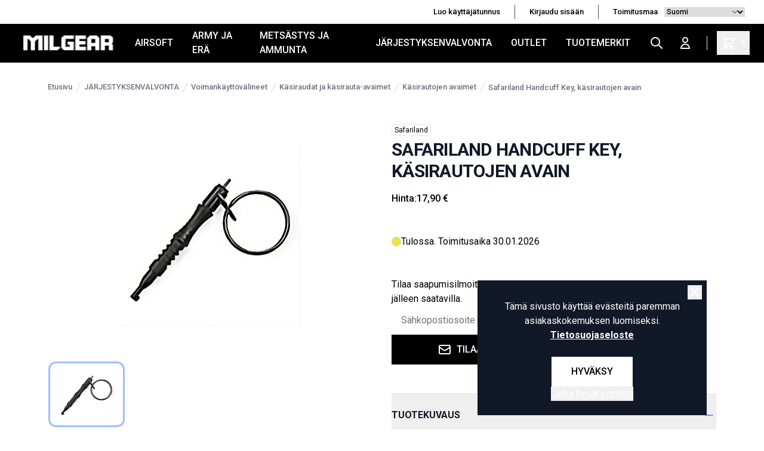

--- FILE ---
content_type: text/html; charset=UTF-8
request_url: https://milgear.fi/fi/product/safariland-handcuff-key-kasirautojen-avain/43979
body_size: 21510
content:
<!DOCTYPE html>
<html lang="fi">
<head>

    <meta charset="utf-8" />
    <meta content="#000" name="theme-color"/>
    <meta name="viewport" content="width=device-width, initial-scale=1.0, maximum-scale=5.0" />
    <link rel="preconnect" href="https://fonts.googleapis.com">
    <link rel="preconnect" href="https://fonts.gstatic.com" crossorigin>
    <link href="https://fonts.googleapis.com/css2?family=Roboto:wght@400;500;700&display=swap" rel="stylesheet">

    
            <link rel="icon" href="/milgear/favico/1/favicon.ico" />
        <link rel="apple-touch-icon" href="/milgear/favico/1/favicon.ico" />
        <meta name="msapplication-TileImage" content="/milgear/favico/1/favicon.ico" />

        <script>
        (function(){if(!window.chatbase||window.chatbase("getState")!=="initialized"){window.chatbase=(...arguments)=>{if(!window.chatbase.q){window.chatbase.q=[]}window.chatbase.q.push(arguments)};window.chatbase=new Proxy(window.chatbase,{get(target,prop){if(prop==="q"){return target.q}return(...args)=>target(prop,...args)}})}const onLoad=function(){const script=document.createElement("script");script.src="https://www.chatbase.co/embed.min.js";script.id="3tx4EL1bvIw65BDIuu9qv";script.domain="www.chatbase.co";document.body.appendChild(script)};if(document.readyState==="complete"){onLoad()}else{window.addEventListener("load",onLoad)}})();
        </script>

    
        <meta name="google-site-verification" content="Os2gZ2Po7jFKK-SH-argCq3d9_57zO_kkDzvPSYdzo8" />
    
    
    <link rel="preload" as="style" href="https://milgear.fi/build/assets/app-C5m_Uexw.css" /><link rel="modulepreload" href="https://milgear.fi/build/assets/app-Ud2SLTw9.js" /><link rel="modulepreload" href="https://milgear.fi/build/assets/ijs-DN7ZoTPg.js" /><link rel="modulepreload" href="https://milgear.fi/build/assets/vue-F1h51Lfw.js" /><link rel="modulepreload" href="https://milgear.fi/build/assets/axios-Di2Ee2vV.js" /><link rel="modulepreload" href="https://milgear.fi/build/assets/nprogress-IfA69_Tv.js" /><link rel="modulepreload" href="https://milgear.fi/build/assets/lodash-D54NZ5DE.js" /><link rel="stylesheet" href="https://milgear.fi/build/assets/app-C5m_Uexw.css" /><script type="module" src="https://milgear.fi/build/assets/app-Ud2SLTw9.js"></script>
    

<!-- Consent mode for gtag and tag manager -->
<script>
window.dataLayer = window.dataLayer || [];

function gtag(){dataLayer.push(arguments);}

if(localStorage.getItem('cookieConsent') !== "true") {
    gtag('consent', 'default', 
    {
        'ad_storage': 'denied', 
        'analytics_storage': 'denied',
        'ads_data_redaction': 'denied',
        'ad_user_data': 'denied',
        'ad_personalization': 'denied',
    });
} else {
    gtag('consent', 'default', {
        'ad_storage': 'granted',
        'analytics_storage': 'granted',
        'ads_data_redaction': 'granted',
        'ad_user_data': 'granted',
        'ad_personalization': 'granted',
        });

}
</script>

<!-- Global Site Tag (gtag.js) - Google Analytics -->
<script async src="https://www.googletagmanager.com/gtag/js?id=G-84XPX2KYNL"></script>
<script>
    gtag('js', new Date());
    gtag('config', "G-84XPX2KYNL");
</script>





    <script type="application/ld+json" inertia>[{"@context":"https:\/\/schema.org","@type":"Product","name":"Safariland Handcuff Key, k\u00e4sirautojen avain","description":"Suurempikokoinen k\u00e4sirauta-avain. Mukana avainlenkki.","sku":"43979","mpn":"hc8221","url":"https:\/\/milgear.fi\/fi\/product\/safariland-handcuff-key-kasirautojen-avain\/43979","brand":{"@type":"Brand","name":"Safariland"},"image":"https:\/\/pictures.milgear.fi\/0\/1\/original\/46461.webp","offers":{"@type":"Offer","price":"17.9","availability":"https:\/\/schema.org\/OutOfStock","itemCondition":"https:\/\/schema.org\/NewCondition","priceCurrency":"EUR","priceSpecification":{"@type":"PriceSpecification","valueAddedTaxIncluded":true,"priceCurrency":"EUR","price":"17.9"},"url":"https:\/\/milgear.fi\/fi\/product\/safariland-handcuff-key-kasirautojen-avain\/43979"}},{"@context":"https:\/\/schema.org","@type":"Organization","name":"MilGear","url":"https:\/\/milgear.fi","logo":"\/og_image.png","slogan":"Milgear.fi tarjoaa laajan valikoiman Airsoft-, Army & Er\u00e4-, Urheiluammunta- ja J\u00e4rjestyksenvalvonta-varusteita. Tutustu ja tilaa nyt!","contactPoint":{"@type":"ContactPoint","telephone":"0103253990","contactType":"customer service","email":"asiakaspalvelu@milgear.fi"}},{"@context":"https:\/\/schema.org","@type":"WebSite","name":"MilGear","url":"https:\/\/milgear.fi","potentialAction":{"@type":"SearchAction","target":"https:\/\/milgear.fi\/search?q={query}","query-input":{"type":"PropertyValueSpecification","valueRequired":true,"valueName":"query"}}},{"@context":"https:\/\/schema.org","@type":"BreadcrumbList","itemListElement":[{"@type":"ListItem","position":0,"item":{"@type":"WebPage","@id":"https:\/\/milgear.fi\/fi","name":"Etusivu","url":"https:\/\/milgear.fi\/fi"}},{"@type":"ListItem","position":1,"item":{"@type":"WebPage","@id":"https:\/\/milgear.fi\/fi\/category\/jarjestyksenvalvonta\/8","name":"J\u00c4RJESTYKSENVALVONTA","url":"https:\/\/milgear.fi\/fi\/category\/jarjestyksenvalvonta\/8"}},{"@type":"ListItem","position":2,"item":{"@type":"WebPage","@id":"https:\/\/milgear.fi\/fi\/category\/voimankayttovalineet\/826","name":"Voimank\u00e4ytt\u00f6v\u00e4lineet","url":"https:\/\/milgear.fi\/fi\/category\/voimankayttovalineet\/826"}},{"@type":"ListItem","position":3,"item":{"@type":"WebPage","@id":"https:\/\/milgear.fi\/fi\/category\/kasiraudat-ja-kasirauta-avaimet\/273","name":"K\u00e4siraudat ja k\u00e4sirauta-avaimet","url":"https:\/\/milgear.fi\/fi\/category\/kasiraudat-ja-kasirauta-avaimet\/273"}},{"@type":"ListItem","position":4,"item":{"@type":"WebPage","@id":"https:\/\/milgear.fi\/fi\/category\/kasirautojen-avaimet\/831","name":"K\u00e4sirautojen avaimet","url":"https:\/\/milgear.fi\/fi\/category\/kasirautojen-avaimet\/831"}},{"@type":"ListItem","position":5,"item":{"@type":"WebPage","@id":"https:\/\/milgear.fi\/fi\/product\/safariland-handcuff-key-kasirautojen-avain\/43979","name":"Safariland Handcuff Key, k\u00e4sirautojen avain","url":"https:\/\/milgear.fi\/fi\/product\/safariland-handcuff-key-kasirautojen-avain\/43979"}}]}]</script>
<link href="https://milgear.fi/fi/product/safariland-handcuff-key-kasirautojen-avain/43979" rel="canonical" inertia>
<title inertia="title">Safariland Handcuff Key, käsirautojen avain</title>
<meta name="name" property content="Safariland Handcuff Key, käsirautojen avain" inertia="name">
<meta name="description" property content="Suurempikokoinen käsirauta-avain. Mukana avainlenkki." inertia="description">
<meta name="rating" property content="Safe For Kids" inertia="rating">
<meta name="copyright" property content="https://milgear.fi" inertia="copyright">
<meta name property="og:title" content="Safariland Handcuff Key, käsirautojen avain" inertia="og_title">
<meta name property="og:type" content="product" inertia="og_type">
<meta name property="og:url" content="https://milgear.fi/fi/product/safariland-handcuff-key-kasirautojen-avain/43979" inertia="og_url">
<meta name property="og:image" content="https://pictures.milgear.fi/0/1/original/46461.webp" inertia="og_image">
<meta name property="og:site_name" content="Safariland Handcuff Key, käsirautojen avain" inertia="og_site_name">
<meta name property="og:description" content="Suurempikokoinen käsirauta-avain. Mukana avainlenkki." inertia="og_description">
<meta name="robots" property content="index, follow, noodp" inertia="robots">
<link rel="canonical" href="https://milgear.fi/fi/product/safariland-handcuff-key-kasirautojen-avain/43979" inertia="canonical">
</head>
<body>

        
        
    <div id="app" data-page="{&quot;component&quot;:&quot;Product&quot;,&quot;props&quot;:{&quot;errors&quot;:{},&quot;infobar&quot;:[],&quot;global_popup&quot;:null,&quot;promos&quot;:[],&quot;menu&quot;:[{&quot;id&quot;:15,&quot;number&quot;:21,&quot;level&quot;:1,&quot;name&quot;:&quot;AIRSOFT&quot;,&quot;link&quot;:&quot;/fi/category/airsoft/21&quot;,&quot;picture&quot;:null,&quot;children&quot;:[{&quot;id&quot;:996,&quot;number&quot;:1015,&quot;level&quot;:2,&quot;name&quot;:&quot;Airsoft-aseet&quot;,&quot;link&quot;:&quot;/fi/category/airsoft-aseet/1015&quot;,&quot;value&quot;:&quot;/fi/category/airsoft-aseet/1015&quot;,&quot;picture&quot;:null,&quot;children&quot;:[],&quot;icon&quot;:null},{&quot;id&quot;:299,&quot;number&quot;:319,&quot;level&quot;:2,&quot;name&quot;:&quot;Action Air ja IPSC&quot;,&quot;link&quot;:&quot;/fi/category/action-air-ja-ipsc/319&quot;,&quot;value&quot;:&quot;/fi/category/action-air-ja-ipsc/319&quot;,&quot;picture&quot;:null,&quot;children&quot;:[],&quot;icon&quot;:null},{&quot;id&quot;:115,&quot;number&quot;:126,&quot;level&quot;:2,&quot;name&quot;:&quot;Virta ja lataus&quot;,&quot;link&quot;:&quot;/fi/category/virta-ja-lataus/126&quot;,&quot;value&quot;:&quot;/fi/category/virta-ja-lataus/126&quot;,&quot;picture&quot;:null,&quot;children&quot;:[],&quot;icon&quot;:null},{&quot;id&quot;:124,&quot;number&quot;:136,&quot;level&quot;:2,&quot;name&quot;:&quot;Lippaat ja lipastarvikkeet&quot;,&quot;link&quot;:&quot;/fi/category/lippaat-ja-lipastarvikkeet/136&quot;,&quot;value&quot;:&quot;/fi/category/lippaat-ja-lipastarvikkeet/136&quot;,&quot;picture&quot;:null,&quot;children&quot;:[],&quot;icon&quot;:null},{&quot;id&quot;:120,&quot;number&quot;:131,&quot;level&quot;:2,&quot;name&quot;:&quot;Kuulat&quot;,&quot;link&quot;:&quot;/fi/category/kuulat/131&quot;,&quot;value&quot;:&quot;/fi/category/kuulat/131&quot;,&quot;picture&quot;:null,&quot;children&quot;:[],&quot;icon&quot;:null},{&quot;id&quot;:156,&quot;number&quot;:168,&quot;level&quot;:2,&quot;name&quot;:&quot;Kaasut&quot;,&quot;link&quot;:&quot;/fi/category/kaasut/168&quot;,&quot;value&quot;:&quot;/fi/category/kaasut/168&quot;,&quot;picture&quot;:null,&quot;children&quot;:[],&quot;icon&quot;:null},{&quot;id&quot;:1003,&quot;number&quot;:1022,&quot;level&quot;:2,&quot;name&quot;:&quot;Suojavarusteet&quot;,&quot;link&quot;:&quot;/fi/category/suojavarusteet/1022&quot;,&quot;value&quot;:&quot;/fi/category/suojavarusteet/1022&quot;,&quot;picture&quot;:null,&quot;children&quot;:[],&quot;icon&quot;:null},{&quot;id&quot;:1017,&quot;number&quot;:1036,&quot;level&quot;:2,&quot;name&quot;:&quot;Aseiden ulkoiset osat&quot;,&quot;link&quot;:&quot;/fi/category/aseiden-ulkoiset-osat/1036&quot;,&quot;value&quot;:&quot;/fi/category/aseiden-ulkoiset-osat/1036&quot;,&quot;picture&quot;:null,&quot;children&quot;:[],&quot;icon&quot;:null},{&quot;id&quot;:162,&quot;number&quot;:174,&quot;level&quot;:2,&quot;name&quot;:&quot;Aseiden lisävarusteet ja -laitteet&quot;,&quot;link&quot;:&quot;/fi/category/aseiden-lisavarusteet-ja-laitteet/174&quot;,&quot;value&quot;:&quot;/fi/category/aseiden-lisavarusteet-ja-laitteet/174&quot;,&quot;picture&quot;:null,&quot;children&quot;:[],&quot;icon&quot;:null},{&quot;id&quot;:135,&quot;number&quot;:147,&quot;level&quot;:2,&quot;name&quot;:&quot;Aseiden koneiston viritysosat ja varaosat&quot;,&quot;link&quot;:&quot;/fi/category/aseiden-koneiston-viritysosat-ja-varaosat/147&quot;,&quot;value&quot;:&quot;/fi/category/aseiden-koneiston-viritysosat-ja-varaosat/147&quot;,&quot;picture&quot;:null,&quot;children&quot;:[],&quot;icon&quot;:null},{&quot;id&quot;:161,&quot;number&quot;:173,&quot;level&quot;:2,&quot;name&quot;:&quot;Työkalut ja muut huoltotarvikkeet&quot;,&quot;link&quot;:&quot;/fi/category/tyokalut-ja-muut-huoltotarvikkeet/173&quot;,&quot;value&quot;:&quot;/fi/category/tyokalut-ja-muut-huoltotarvikkeet/173&quot;,&quot;picture&quot;:null,&quot;children&quot;:[],&quot;icon&quot;:null},{&quot;id&quot;:203,&quot;number&quot;:219,&quot;level&quot;:2,&quot;name&quot;:&quot;Taisteluvarusteet&quot;,&quot;link&quot;:&quot;/fi/category/taisteluvarusteet/219&quot;,&quot;value&quot;:&quot;/fi/category/taisteluvarusteet/219&quot;,&quot;picture&quot;:null,&quot;children&quot;:[],&quot;icon&quot;:null},{&quot;id&quot;:231,&quot;number&quot;:248,&quot;level&quot;:2,&quot;name&quot;:&quot;Vaatteet, asusteet ja jalkineet&quot;,&quot;link&quot;:&quot;/fi/category/vaatteet-asusteet-ja-jalkineet/248&quot;,&quot;value&quot;:&quot;/fi/category/vaatteet-asusteet-ja-jalkineet/248&quot;,&quot;picture&quot;:null,&quot;children&quot;:[],&quot;icon&quot;:null},{&quot;id&quot;:791,&quot;number&quot;:813,&quot;level&quot;:2,&quot;name&quot;:&quot;Lahjakortit&quot;,&quot;link&quot;:&quot;/fi/category/lahjakortit/813&quot;,&quot;value&quot;:&quot;/fi/category/lahjakortit/813&quot;,&quot;picture&quot;:null,&quot;children&quot;:[],&quot;icon&quot;:null}],&quot;icon&quot;:null},{&quot;id&quot;:5,&quot;number&quot;:7,&quot;level&quot;:1,&quot;name&quot;:&quot;ARMY JA ERÄ&quot;,&quot;link&quot;:&quot;/fi/category/army-ja-era/7&quot;,&quot;picture&quot;:null,&quot;children&quot;:[{&quot;id&quot;:66,&quot;number&quot;:76,&quot;level&quot;:2,&quot;name&quot;:&quot;Vaatteet ja asusteet&quot;,&quot;link&quot;:&quot;/fi/category/vaatteet-ja-asusteet/76&quot;,&quot;value&quot;:&quot;/fi/category/vaatteet-ja-asusteet/76&quot;,&quot;picture&quot;:null,&quot;children&quot;:[],&quot;icon&quot;:null},{&quot;id&quot;:247,&quot;number&quot;:265,&quot;level&quot;:2,&quot;name&quot;:&quot;Jalkineet ja jalkinetarvikkeet&quot;,&quot;link&quot;:&quot;/fi/category/jalkineet-ja-jalkinetarvikkeet/265&quot;,&quot;value&quot;:&quot;/fi/category/jalkineet-ja-jalkinetarvikkeet/265&quot;,&quot;picture&quot;:null,&quot;children&quot;:[],&quot;icon&quot;:null},{&quot;id&quot;:7,&quot;number&quot;:11,&quot;level&quot;:2,&quot;name&quot;:&quot;Reput, laukut ja muut kantovälineet&quot;,&quot;link&quot;:&quot;/fi/category/reput-laukut-ja-muut-kantovalineet/11&quot;,&quot;value&quot;:&quot;/fi/category/reput-laukut-ja-muut-kantovalineet/11&quot;,&quot;picture&quot;:null,&quot;children&quot;:[],&quot;icon&quot;:null},{&quot;id&quot;:237,&quot;number&quot;:254,&quot;level&quot;:2,&quot;name&quot;:&quot;Taskut ja pussit&quot;,&quot;link&quot;:&quot;/fi/category/taskut-ja-pussit/254&quot;,&quot;value&quot;:&quot;/fi/category/taskut-ja-pussit/254&quot;,&quot;picture&quot;:null,&quot;children&quot;:[],&quot;icon&quot;:null},{&quot;id&quot;:257,&quot;number&quot;:276,&quot;level&quot;:2,&quot;name&quot;:&quot;Erä- ja retkeilyvarusteet / -tarvikkeet&quot;,&quot;link&quot;:&quot;/fi/category/era-ja-retkeilyvarusteet-tarvikkeet/276&quot;,&quot;value&quot;:&quot;/fi/category/era-ja-retkeilyvarusteet-tarvikkeet/276&quot;,&quot;picture&quot;:null,&quot;children&quot;:[],&quot;icon&quot;:null},{&quot;id&quot;:983,&quot;number&quot;:1002,&quot;level&quot;:2,&quot;name&quot;:&quot;Radiopuhelimet ja tarvikkeet&quot;,&quot;link&quot;:&quot;/fi/category/radiopuhelimet-ja-tarvikkeet/1002&quot;,&quot;value&quot;:&quot;/fi/category/radiopuhelimet-ja-tarvikkeet/1002&quot;,&quot;picture&quot;:null,&quot;children&quot;:[],&quot;icon&quot;:null},{&quot;id&quot;:303,&quot;number&quot;:324,&quot;level&quot;:2,&quot;name&quot;:&quot;Ensiapu ja ensihoito&quot;,&quot;link&quot;:&quot;/fi/category/ensiapu-ja-ensihoito/324&quot;,&quot;value&quot;:&quot;/fi/category/ensiapu-ja-ensihoito/324&quot;,&quot;picture&quot;:null,&quot;children&quot;:[],&quot;icon&quot;:null},{&quot;id&quot;:988,&quot;number&quot;:1007,&quot;level&quot;:2,&quot;name&quot;:&quot;Naamiointivälineet ja -tarvikkeet&quot;,&quot;link&quot;:&quot;/fi/category/naamiointivalineet-ja-tarvikkeet/1007&quot;,&quot;value&quot;:&quot;/fi/category/naamiointivalineet-ja-tarvikkeet/1007&quot;,&quot;picture&quot;:null,&quot;children&quot;:[],&quot;icon&quot;:null},{&quot;id&quot;:199,&quot;number&quot;:214,&quot;level&quot;:2,&quot;name&quot;:&quot;Värisavut, savuheitteet ja muu tulenkuvaus&quot;,&quot;link&quot;:&quot;/fi/category/varisavut-savuheitteet-ja-muu-tulenkuvaus/214&quot;,&quot;value&quot;:&quot;/fi/category/varisavut-savuheitteet-ja-muu-tulenkuvaus/214&quot;,&quot;picture&quot;:null,&quot;children&quot;:[],&quot;icon&quot;:null},{&quot;id&quot;:414,&quot;number&quot;:446,&quot;level&quot;:2,&quot;name&quot;:&quot;Veitset, puukot ja työkalut&quot;,&quot;link&quot;:&quot;/fi/category/veitset-puukot-ja-tyokalut/446&quot;,&quot;value&quot;:&quot;/fi/category/veitset-puukot-ja-tyokalut/446&quot;,&quot;picture&quot;:null,&quot;children&quot;:[],&quot;icon&quot;:null},{&quot;id&quot;:349,&quot;number&quot;:376,&quot;level&quot;:2,&quot;name&quot;:&quot;Ylijäämä - surplus&quot;,&quot;link&quot;:&quot;/fi/category/ylijaama-surplus/376&quot;,&quot;value&quot;:&quot;/fi/category/ylijaama-surplus/376&quot;,&quot;picture&quot;:null,&quot;children&quot;:[],&quot;icon&quot;:null},{&quot;id&quot;:189,&quot;number&quot;:203,&quot;level&quot;:2,&quot;name&quot;:&quot;Merkit ja liput&quot;,&quot;link&quot;:&quot;/fi/category/merkit-ja-liput/203&quot;,&quot;value&quot;:&quot;/fi/category/merkit-ja-liput/203&quot;,&quot;picture&quot;:null,&quot;children&quot;:[],&quot;icon&quot;:null},{&quot;id&quot;:785,&quot;number&quot;:807,&quot;level&quot;:2,&quot;name&quot;:&quot;Avaimenperät ja avainpidikkeet&quot;,&quot;link&quot;:&quot;/fi/category/avaimenperat-ja-avainpidikkeet/807&quot;,&quot;value&quot;:&quot;/fi/category/avaimenperat-ja-avainpidikkeet/807&quot;,&quot;picture&quot;:null,&quot;children&quot;:[],&quot;icon&quot;:null},{&quot;id&quot;:636,&quot;number&quot;:661,&quot;level&quot;:2,&quot;name&quot;:&quot;Armyhenkiset rakennussarjat&quot;,&quot;link&quot;:&quot;/fi/category/armyhenkiset-rakennussarjat/661&quot;,&quot;value&quot;:&quot;/fi/category/armyhenkiset-rakennussarjat/661&quot;,&quot;picture&quot;:{&quot;id&quot;:2,&quot;picture_name&quot;:&quot;636602d2e6b829f5.jpg&quot;,&quot;order&quot;:0,&quot;pictureUrl&quot;:&quot;https://pictures.milgear.fi/636602d2e6b829f5.jpg&quot;,&quot;pictureThumbUrl&quot;:&quot;https://pictures.milgear.fi/1/2/xsmall/2.webp&quot;},&quot;children&quot;:[],&quot;icon&quot;:null},{&quot;id&quot;:496,&quot;number&quot;:527,&quot;level&quot;:2,&quot;name&quot;:&quot;Varusteet koirille&quot;,&quot;link&quot;:&quot;/fi/category/varusteet-koirille/527&quot;,&quot;value&quot;:&quot;/fi/category/varusteet-koirille/527&quot;,&quot;picture&quot;:null,&quot;children&quot;:[],&quot;icon&quot;:null},{&quot;id&quot;:1341,&quot;number&quot;:1349,&quot;level&quot;:2,&quot;name&quot;:&quot;Lumikengät&quot;,&quot;link&quot;:&quot;/fi/category/lumikengat/1349&quot;,&quot;value&quot;:&quot;/fi/category/lumikengat/1349&quot;,&quot;picture&quot;:null,&quot;children&quot;:[],&quot;icon&quot;:null},{&quot;id&quot;:190,&quot;number&quot;:204,&quot;level&quot;:2,&quot;name&quot;:&quot;Lahjakortit&quot;,&quot;link&quot;:&quot;/fi/category/lahjakortit/204&quot;,&quot;value&quot;:&quot;/fi/category/lahjakortit/204&quot;,&quot;picture&quot;:null,&quot;children&quot;:[],&quot;icon&quot;:null}],&quot;icon&quot;:null},{&quot;id&quot;:393,&quot;number&quot;:422,&quot;level&quot;:1,&quot;name&quot;:&quot;METSÄSTYS JA AMMUNTA&quot;,&quot;link&quot;:&quot;/fi/category/metsastys-ja-ammunta/422&quot;,&quot;picture&quot;:null,&quot;children&quot;:[{&quot;id&quot;:870,&quot;number&quot;:892,&quot;level&quot;:2,&quot;name&quot;:&quot;Optiikka - tähtäimet ja kiikarit&quot;,&quot;link&quot;:&quot;/fi/category/optiikka-tahtaimet-ja-kiikarit/892&quot;,&quot;value&quot;:&quot;/fi/category/optiikka-tahtaimet-ja-kiikarit/892&quot;,&quot;picture&quot;:null,&quot;children&quot;:[],&quot;icon&quot;:null},{&quot;id&quot;:1376,&quot;number&quot;:1384,&quot;level&quot;:2,&quot;name&quot;:&quot;Asetarvikkeet&quot;,&quot;link&quot;:&quot;/fi/category/asetarvikkeet/1384&quot;,&quot;value&quot;:&quot;/fi/category/asetarvikkeet/1384&quot;,&quot;picture&quot;:null,&quot;children&quot;:[],&quot;icon&quot;:null},{&quot;id&quot;:1374,&quot;number&quot;:1382,&quot;level&quot;:2,&quot;name&quot;:&quot;Suojavarusteet&quot;,&quot;link&quot;:&quot;/fi/category/suojavarusteet/1382&quot;,&quot;value&quot;:&quot;/fi/category/suojavarusteet/1382&quot;,&quot;picture&quot;:null,&quot;children&quot;:[],&quot;icon&quot;:null},{&quot;id&quot;:408,&quot;number&quot;:439,&quot;level&quot;:2,&quot;name&quot;:&quot;Liivit ja muut kantolaitteet&quot;,&quot;link&quot;:&quot;/fi/category/liivit-ja-muut-kantolaitteet/439&quot;,&quot;value&quot;:&quot;/fi/category/liivit-ja-muut-kantolaitteet/439&quot;,&quot;picture&quot;:null,&quot;children&quot;:[],&quot;icon&quot;:null},{&quot;id&quot;:1375,&quot;number&quot;:1383,&quot;level&quot;:2,&quot;name&quot;:&quot;Lipastaskut ja varustetaskut&quot;,&quot;link&quot;:&quot;/fi/category/lipastaskut-ja-varustetaskut/1383&quot;,&quot;value&quot;:&quot;/fi/category/lipastaskut-ja-varustetaskut/1383&quot;,&quot;picture&quot;:null,&quot;children&quot;:[],&quot;icon&quot;:null},{&quot;id&quot;:1377,&quot;number&quot;:1385,&quot;level&quot;:2,&quot;name&quot;:&quot;Ratavarusteet&quot;,&quot;link&quot;:&quot;/fi/category/ratavarusteet/1385&quot;,&quot;value&quot;:&quot;/fi/category/ratavarusteet/1385&quot;,&quot;picture&quot;:null,&quot;children&quot;:[],&quot;icon&quot;:null},{&quot;id&quot;:736,&quot;number&quot;:759,&quot;level&quot;:2,&quot;name&quot;:&quot;Valaisimet&quot;,&quot;link&quot;:&quot;/fi/category/valaisimet/759&quot;,&quot;value&quot;:&quot;/fi/category/valaisimet/759&quot;,&quot;picture&quot;:null,&quot;children&quot;:[],&quot;icon&quot;:null},{&quot;id&quot;:907,&quot;number&quot;:929,&quot;level&quot;:2,&quot;name&quot;:&quot;Naamiointi&quot;,&quot;link&quot;:&quot;/fi/category/naamiointi/929&quot;,&quot;value&quot;:&quot;/fi/category/naamiointi/929&quot;,&quot;picture&quot;:null,&quot;children&quot;:[],&quot;icon&quot;:null},{&quot;id&quot;:1342,&quot;number&quot;:1350,&quot;level&quot;:2,&quot;name&quot;:&quot;MagFed Paintball / T4E aseet ja tarvikkeet&quot;,&quot;link&quot;:&quot;/fi/category/magfed-paintball-t4e-aseet-ja-tarvikkeet/1350&quot;,&quot;value&quot;:&quot;/fi/category/magfed-paintball-t4e-aseet-ja-tarvikkeet/1350&quot;,&quot;picture&quot;:null,&quot;children&quot;:[],&quot;icon&quot;:null},{&quot;id&quot;:911,&quot;number&quot;:933,&quot;level&quot;:2,&quot;name&quot;:&quot;Lahjakortit&quot;,&quot;link&quot;:&quot;/fi/category/lahjakortit/933&quot;,&quot;value&quot;:&quot;/fi/category/lahjakortit/933&quot;,&quot;picture&quot;:null,&quot;children&quot;:[],&quot;icon&quot;:null}],&quot;icon&quot;:null},{&quot;id&quot;:6,&quot;number&quot;:8,&quot;level&quot;:1,&quot;name&quot;:&quot;JÄRJESTYKSENVALVONTA&quot;,&quot;link&quot;:&quot;/fi/category/jarjestyksenvalvonta/8&quot;,&quot;picture&quot;:null,&quot;children&quot;:[{&quot;id&quot;:825,&quot;number&quot;:847,&quot;level&quot;:2,&quot;name&quot;:&quot;Ensiapu&quot;,&quot;link&quot;:&quot;/fi/category/ensiapu/847&quot;,&quot;value&quot;:&quot;/fi/category/ensiapu/847&quot;,&quot;picture&quot;:null,&quot;children&quot;:[],&quot;icon&quot;:null},{&quot;id&quot;:841,&quot;number&quot;:863,&quot;level&quot;:2,&quot;name&quot;:&quot;Harjoitusaseet&quot;,&quot;link&quot;:&quot;/fi/category/harjoitusaseet/863&quot;,&quot;value&quot;:&quot;/fi/category/harjoitusaseet/863&quot;,&quot;picture&quot;:null,&quot;children&quot;:[],&quot;icon&quot;:null},{&quot;id&quot;:495,&quot;number&quot;:526,&quot;level&quot;:2,&quot;name&quot;:&quot;Koiravarusteet&quot;,&quot;link&quot;:&quot;/fi/category/koiravarusteet/526&quot;,&quot;value&quot;:&quot;/fi/category/koiravarusteet/526&quot;,&quot;picture&quot;:null,&quot;children&quot;:[],&quot;icon&quot;:null},{&quot;id&quot;:849,&quot;number&quot;:871,&quot;level&quot;:2,&quot;name&quot;:&quot;Muistiinpanovälineet&quot;,&quot;link&quot;:&quot;/fi/category/muistiinpanovalineet/871&quot;,&quot;value&quot;:&quot;/fi/category/muistiinpanovalineet/871&quot;,&quot;picture&quot;:null,&quot;children&quot;:[],&quot;icon&quot;:null},{&quot;id&quot;:10,&quot;number&quot;:14,&quot;level&quot;:2,&quot;name&quot;:&quot;Silmäsuojaimet&quot;,&quot;link&quot;:&quot;/fi/category/silmasuojaimet/14&quot;,&quot;value&quot;:&quot;/fi/category/silmasuojaimet/14&quot;,&quot;picture&quot;:null,&quot;children&quot;:[],&quot;icon&quot;:null},{&quot;id&quot;:399,&quot;number&quot;:428,&quot;level&quot;:2,&quot;name&quot;:&quot;Suojaliivit ja muut suojavarusteet&quot;,&quot;link&quot;:&quot;/fi/category/suojaliivit-ja-muut-suojavarusteet/428&quot;,&quot;value&quot;:&quot;/fi/category/suojaliivit-ja-muut-suojavarusteet/428&quot;,&quot;picture&quot;:null,&quot;children&quot;:[],&quot;icon&quot;:null},{&quot;id&quot;:99,&quot;number&quot;:109,&quot;level&quot;:2,&quot;name&quot;:&quot;Taskut, kotelot ja pidikkeet&quot;,&quot;link&quot;:&quot;/fi/category/taskut-kotelot-ja-pidikkeet/109&quot;,&quot;value&quot;:&quot;/fi/category/taskut-kotelot-ja-pidikkeet/109&quot;,&quot;picture&quot;:null,&quot;children&quot;:[],&quot;icon&quot;:null},{&quot;id&quot;:836,&quot;number&quot;:858,&quot;level&quot;:2,&quot;name&quot;:&quot;Tunnusliivit ja tunnukset&quot;,&quot;link&quot;:&quot;/fi/category/tunnusliivit-ja-tunnukset/858&quot;,&quot;value&quot;:&quot;/fi/category/tunnusliivit-ja-tunnukset/858&quot;,&quot;picture&quot;:null,&quot;children&quot;:[],&quot;icon&quot;:null},{&quot;id&quot;:848,&quot;number&quot;:870,&quot;level&quot;:2,&quot;name&quot;:&quot;Työkalut&quot;,&quot;link&quot;:&quot;/fi/category/tyokalut/870&quot;,&quot;value&quot;:&quot;/fi/category/tyokalut/870&quot;,&quot;picture&quot;:null,&quot;children&quot;:[],&quot;icon&quot;:null},{&quot;id&quot;:282,&quot;number&quot;:301,&quot;level&quot;:2,&quot;name&quot;:&quot;Vaatetus&quot;,&quot;link&quot;:&quot;/fi/category/vaatetus/301&quot;,&quot;value&quot;:&quot;/fi/category/vaatetus/301&quot;,&quot;picture&quot;:null,&quot;children&quot;:[],&quot;icon&quot;:null},{&quot;id&quot;:222,&quot;number&quot;:239,&quot;level&quot;:2,&quot;name&quot;:&quot;Valaisimet&quot;,&quot;link&quot;:&quot;/fi/category/valaisimet/239&quot;,&quot;value&quot;:&quot;/fi/category/valaisimet/239&quot;,&quot;picture&quot;:null,&quot;children&quot;:[],&quot;icon&quot;:null},{&quot;id&quot;:22,&quot;number&quot;:28,&quot;level&quot;:2,&quot;name&quot;:&quot;Varustevyöt&quot;,&quot;link&quot;:&quot;/fi/category/varustevyot/28&quot;,&quot;value&quot;:&quot;/fi/category/varustevyot/28&quot;,&quot;picture&quot;:null,&quot;children&quot;:[],&quot;icon&quot;:null},{&quot;id&quot;:804,&quot;number&quot;:826,&quot;level&quot;:2,&quot;name&quot;:&quot;Voimankäyttövälineet&quot;,&quot;link&quot;:&quot;/fi/category/voimankayttovalineet/826&quot;,&quot;value&quot;:&quot;/fi/category/voimankayttovalineet/826&quot;,&quot;picture&quot;:null,&quot;children&quot;:[],&quot;icon&quot;:null}],&quot;icon&quot;:null},{&quot;id&quot;:1338,&quot;number&quot;:1346,&quot;level&quot;:1,&quot;name&quot;:&quot;OUTLET&quot;,&quot;link&quot;:&quot;/fi/category/outlet/1346&quot;,&quot;picture&quot;:null,&quot;children&quot;:[],&quot;icon&quot;:null}],&quot;mainmenu&quot;:[],&quot;footer&quot;:[{&quot;id&quot;:2,&quot;level&quot;:1,&quot;target_type&quot;:&quot;menu-link&quot;,&quot;name&quot;:&quot;HYVÄ TIETÄÄ&quot;,&quot;value&quot;:&quot;/#&quot;,&quot;picture&quot;:null,&quot;description&quot;:null,&quot;children&quot;:[{&quot;id&quot;:9,&quot;level&quot;:2,&quot;target_type&quot;:&quot;menu-link&quot;,&quot;name&quot;:&quot;Tietoa meistä&quot;,&quot;value&quot;:&quot;/fi/page/tietoa-meista/p004&quot;,&quot;picture&quot;:null,&quot;description&quot;:null,&quot;children&quot;:[]},{&quot;id&quot;:8,&quot;level&quot;:2,&quot;target_type&quot;:&quot;menu-link&quot;,&quot;name&quot;:&quot;Yhteystiedot&quot;,&quot;value&quot;:&quot;/fi/page/yhteystiedot/p014&quot;,&quot;picture&quot;:null,&quot;description&quot;:null,&quot;children&quot;:[]},{&quot;id&quot;:4,&quot;level&quot;:2,&quot;target_type&quot;:&quot;menu-link&quot;,&quot;name&quot;:&quot;Toimitus- ja palautus | ehdot ja ohjeet&quot;,&quot;value&quot;:&quot;/fi/page/toimitusehdot/p008&quot;,&quot;picture&quot;:null,&quot;description&quot;:null,&quot;children&quot;:[]},{&quot;id&quot;:12,&quot;level&quot;:2,&quot;target_type&quot;:&quot;menu-link&quot;,&quot;name&quot;:&quot;Tietosuojaseloste&quot;,&quot;value&quot;:&quot;/fi/page/tietosuojaseloste/p007&quot;,&quot;picture&quot;:null,&quot;description&quot;:null,&quot;children&quot;:[]},{&quot;id&quot;:10,&quot;level&quot;:2,&quot;target_type&quot;:&quot;menu-link&quot;,&quot;name&quot;:&quot;Huolto- ja virityspalvelu&quot;,&quot;value&quot;:&quot;/fi/page/huolto-ja-viritys/p012&quot;,&quot;picture&quot;:null,&quot;description&quot;:null,&quot;children&quot;:[]},{&quot;id&quot;:11,&quot;level&quot;:2,&quot;target_type&quot;:&quot;menu-link&quot;,&quot;name&quot;:&quot;Airsoft varustevuokraus&quot;,&quot;value&quot;:&quot;/fi/page/asevuokraus/7608&quot;,&quot;picture&quot;:null,&quot;description&quot;:null,&quot;children&quot;:[]},{&quot;id&quot;:15,&quot;level&quot;:2,&quot;target_type&quot;:&quot;menu-link&quot;,&quot;name&quot;:&quot;Ulkomaantilaukset&quot;,&quot;value&quot;:&quot;/fi/page/ryhmatilaukset/p010&quot;,&quot;picture&quot;:null,&quot;description&quot;:null,&quot;children&quot;:[]},{&quot;id&quot;:13,&quot;level&quot;:2,&quot;target_type&quot;:&quot;menu-link&quot;,&quot;name&quot;:&quot;Yhteistyössä&quot;,&quot;value&quot;:&quot;/fi/page/yhteistyossa/5326&quot;,&quot;picture&quot;:null,&quot;description&quot;:null,&quot;children&quot;:[]},{&quot;id&quot;:19,&quot;level&quot;:2,&quot;target_type&quot;:&quot;menu-link&quot;,&quot;name&quot;:&quot;Mechanix - virallinen maahantuoja&quot;,&quot;value&quot;:&quot;https://milgear.fi/fi/page/mechanix-finland/6106&quot;,&quot;picture&quot;:null,&quot;description&quot;:null,&quot;children&quot;:[]}]},{&quot;id&quot;:3,&quot;level&quot;:1,&quot;target_type&quot;:&quot;menu-text&quot;,&quot;name&quot;:&quot;ASIAKASPALVELU&quot;,&quot;value&quot;:&quot;&quot;,&quot;picture&quot;:null,&quot;description&quot;:null,&quot;children&quot;:[{&quot;id&quot;:6,&quot;level&quot;:2,&quot;target_type&quot;:&quot;menu-text&quot;,&quot;name&quot;:&quot;ASIAKASPALVELU&quot;,&quot;value&quot;:&quot;Kuluttaja-asiakkaat:&lt;br /&gt;\r\nasiakaspalvelu@milgear.fi&lt;br /&gt;\r\n&lt;br /&gt;\r\nYritys- ja viranomaisasiakkaat sekä jälleenmyyjätiedustelut:&lt;br /&gt;\r\nmyynti@milgear.fi&lt;br /&gt;\r\n&quot;,&quot;picture&quot;:null,&quot;description&quot;:null,&quot;children&quot;:[]}]},{&quot;id&quot;:5,&quot;level&quot;:1,&quot;target_type&quot;:&quot;menu-text&quot;,&quot;name&quot;:&quot;MILGEAR NOUTOPISTE&quot;,&quot;value&quot;:&quot;&quot;,&quot;picture&quot;:null,&quot;description&quot;:null,&quot;children&quot;:[{&quot;id&quot;:7,&quot;level&quot;:2,&quot;target_type&quot;:&quot;menu-text&quot;,&quot;name&quot;:&quot;Noutopiste&quot;,&quot;value&quot;:&quot;Isokatu 56&lt;br /&gt;\r\n90100 OULU&lt;br /&gt;\r\n&lt;br /&gt;\r\nTilausten noudot:&lt;br /&gt;\r\ntiistai - perjantai&lt;br /&gt;\r\nklo 12.00-17.00&lt;br /&gt;\r\n&lt;br /&gt;\r\n&lt;br /&gt;\r\n&lt;br /&gt;\r\n&lt;br /&gt;\r\n&lt;br /&gt;\r\n&quot;,&quot;picture&quot;:null,&quot;description&quot;:null,&quot;children&quot;:[]}]}],&quot;brandsmenu&quot;:[],&quot;nostomenu&quot;:[],&quot;countries&quot;:[{&quot;id&quot;:1000,&quot;name&quot;:&quot;Ahvenanmaa&quot;,&quot;namefi&quot;:&quot;Ahvenanmaa&quot;,&quot;nameen&quot;:&quot;Åland&quot;,&quot;nameswe&quot;:&quot;Åland&quot;,&quot;namenative&quot;:&quot;Ahvenanmaa&quot;,&quot;alpha2&quot;:&quot;AX&quot;,&quot;states&quot;:[]},{&quot;id&quot;:203,&quot;name&quot;:&quot;Suomi&quot;,&quot;namefi&quot;:&quot;Suomi&quot;,&quot;nameen&quot;:&quot;Finland&quot;,&quot;nameswe&quot;:&quot;Finland&quot;,&quot;namenative&quot;:&quot;Suomi&quot;,&quot;alpha2&quot;:&quot;FI&quot;,&quot;states&quot;:[]}],&quot;cust&quot;:&quot;milgear&quot;,&quot;locale&quot;:&quot;fi&quot;,&quot;locales&quot;:[&quot;fi&quot;],&quot;device&quot;:&quot;Bot&quot;,&quot;country&quot;:203,&quot;state&quot;:0,&quot;contact&quot;:[],&quot;cart&quot;:[],&quot;currency&quot;:{&quot;id&quot;:1,&quot;shortName&quot;:&quot;EUR&quot;,&quot;symbol&quot;:&quot;€&quot;},&quot;retailer&quot;:false,&quot;showVat&quot;:true,&quot;timestamp&quot;:1769383659.957938,&quot;groupSales&quot;:null,&quot;analytics&quot;:{&quot;useNumber&quot;:false,&quot;hasKlevu&quot;:false},&quot;logged_in&quot;:false,&quot;prevUrl&quot;:null,&quot;eventId&quot;:null,&quot;userbool&quot;:false,&quot;flash&quot;:{&quot;success&quot;:null,&quot;error&quot;:null,&quot;event&quot;:null,&quot;eventData&quot;:null,&quot;rowError&quot;:null},&quot;units&quot;:{&quot;preselectedUnits&quot;:[2,5],&quot;selectedUnits&quot;:[]},&quot;webshopOptions&quot;:{&quot;multishop_name&quot;:&quot;&quot;,&quot;logo&quot;:&quot;/placeholder.svg&quot;,&quot;logo2&quot;:&quot;/placeholder.svg&quot;,&quot;newsletter&quot;:true,&quot;customer_interests&quot;:false,&quot;member_product&quot;:false,&quot;new_menu_builder&quot;:false,&quot;privacy_policy&quot;:&quot;&quot;,&quot;shipping_terms&quot;:&quot;&quot;,&quot;tiktok&quot;:&quot;&quot;,&quot;linkedin&quot;:&quot;&quot;,&quot;facebook&quot;:&quot;&quot;,&quot;whatsapp&quot;:&quot;&quot;,&quot;messenger&quot;:&quot;&quot;,&quot;twitter&quot;:&quot;&quot;,&quot;youtube&quot;:&quot;&quot;,&quot;instagram&quot;:&quot;&quot;,&quot;pinterest&quot;:&quot;&quot;},&quot;product&quot;:{&quot;id&quot;:25989,&quot;parent_id&quot;:null,&quot;number&quot;:&quot;43979&quot;,&quot;type&quot;:&quot;hc8221&quot;,&quot;ean&quot;:&quot;&quot;,&quot;modular&quot;:0,&quot;weight&quot;:0,&quot;netWeight&quot;:&quot;0.000&quot;,&quot;assembly&quot;:false,&quot;name&quot;:&quot;Safariland Handcuff Key, käsirautojen avain&quot;,&quot;descriptionHeaders&quot;:{&quot;innerHeader&quot;:&quot;&quot;},&quot;metaDescription&quot;:&quot;&quot;,&quot;description&quot;:&quot;Suurempikokoinen käsirauta-avain. Mukana avainlenkki.&quot;,&quot;description2&quot;:null,&quot;description3&quot;:null,&quot;description4&quot;:null,&quot;description5&quot;:null,&quot;description6&quot;:null,&quot;description7&quot;:null,&quot;selling_text&quot;:null,&quot;external_url&quot;:&quot;&quot;,&quot;embeds&quot;:[],&quot;display_price&quot;:{&quot;main_price_with_vat&quot;:&quot;17,90 €&quot;,&quot;main_price&quot;:&quot;14,26 €&quot;,&quot;old_price_with_vat&quot;:&quot;17,90 €&quot;,&quot;old_price&quot;:&quot;14,26 €&quot;,&quot;discount_percent&quot;:&quot;0&quot;,&quot;valid_until&quot;:null,&quot;vat_percent&quot;:25.5,&quot;source&quot;:&quot;product&quot;,&quot;source_id&quot;:&quot;&quot;},&quot;bulk_pricing&quot;:[],&quot;price_data&quot;:{&quot;price&quot;:&quot;14.26&quot;,&quot;price_with_vat&quot;:&quot;17.9&quot;,&quot;total_price&quot;:&quot;14.26&quot;,&quot;total_price_with_vat&quot;:&quot;17.9&quot;,&quot;price_without_discount&quot;:&quot;14.26&quot;,&quot;price_without_discount_with_vat&quot;:&quot;17.9&quot;,&quot;total_price_without_discount&quot;:&quot;14.26&quot;,&quot;total_price_without_discount_with_vat&quot;:&quot;17.9&quot;,&quot;discount_amount&quot;:0,&quot;discount_amount_with_vat&quot;:0,&quot;total_discount_amount&quot;:0,&quot;total_discount_amount_with_vat&quot;:0,&quot;vat_percent&quot;:25.5,&quot;discount_percent&quot;:0,&quot;display_discount_percent&quot;:&quot;0&quot;,&quot;source&quot;:&quot;product&quot;,&quot;valid_until&quot;:null},&quot;buyableAmount&quot;:0,&quot;supplierAmount&quot;:0,&quot;isBuyable&quot;:false,&quot;isVariationParent&quot;:false,&quot;isPublished&quot;:true,&quot;isPreorder&quot;:false,&quot;pictures&quot;:[{&quot;id&quot;:46461,&quot;order&quot;:1,&quot;type&quot;:1,&quot;displaytype&quot;:0,&quot;picture_name&quot;:&quot;safariland_handcuff_key_kasirautojen_avain-065eae1009f7c7.jpeg&quot;,&quot;pictureUrl&quot;:&quot;https://pictures.milgear.fi/0/1/original/46461.webp&quot;,&quot;pictureThumbUrl&quot;:&quot;https://pictures.milgear.fi/1/1/xsmall/46461.webp&quot;,&quot;name&quot;:&quot;&quot;,&quot;alt&quot;:&quot;&quot;}],&quot;main_picture&quot;:{&quot;id&quot;:46461,&quot;order&quot;:1,&quot;type&quot;:1,&quot;displaytype&quot;:0,&quot;picture_name&quot;:&quot;safariland_handcuff_key_kasirautojen_avain-065eae1009f7c7.jpeg&quot;,&quot;pictureUrl&quot;:&quot;https://pictures.milgear.fi/0/1/original/46461.webp&quot;,&quot;pictureThumbUrl&quot;:&quot;https://pictures.milgear.fi/1/1/xsmall/46461.webp&quot;,&quot;name&quot;:&quot;&quot;,&quot;alt&quot;:&quot;&quot;},&quot;files&quot;:[],&quot;web_variations&quot;:{&quot;data&quot;:[]},&quot;link&quot;:&quot;/fi/product/safariland-handcuff-key-kasirautojen-avain/43979&quot;,&quot;fullLink&quot;:&quot;https://milgear.fi/fi/product/safariland-handcuff-key-kasirautojen-avain/43979&quot;,&quot;unit&quot;:&quot;KPL&quot;,&quot;purchasing_size&quot;:0,&quot;saldotexts&quot;:{&quot;Verkkokauppa&quot;:{&quot;type&quot;:&quot;in-purchase&quot;,&quot;stock_text&quot;:&quot;Tulossa&quot;,&quot;coming_text&quot;:&quot;Toimitusaika 30.01.2026&quot;,&quot;color&quot;:&quot;#ede242&quot;,&quot;description&quot;:&quot;&quot;,&quot;stock&quot;:0}},&quot;saleLimits&quot;:{&quot;min&quot;:1,&quot;max&quot;:999,&quot;step&quot;:1},&quot;review&quot;:[],&quot;brand&quot;:{&quot;id&quot;:103,&quot;name&quot;:&quot;Safariland&quot;,&quot;description&quot;:&quot;&lt;div&gt;Laadukkaat, turvalliset ja kestävät Safariland asekotelot ja asevarusteet on suunniteltu ammuntaan ja viranomaiskäyttöön. Safarilandin valmistamat varusteet soveltuvat loistavasti erittäin vaativaan käyttöön. Amerikkalainen Safariland on arvostettu valmistaja, joka tunnetaan laadukkaista ase- ja varustekoteloistaan. Safarilandin asekotelot tarjoavat turvallisen ja tehokkaan tavan kuljettaa ampuma-aseita. Kotelot ovat valmistettu kestävästä ja laadukkaasta materiaalista, joka takaa kotelon pitkäikäisyyden ja erinomaisen aseen suojan.&lt;/div&gt;&lt;div&gt;&lt;br&gt;&lt;/div&gt;&lt;h2&gt;&lt;b&gt;Safariland tuotteiden ominaisuudet&amp;nbsp;&lt;/b&gt;&lt;/h2&gt;&lt;div&gt;&lt;br&gt;&lt;/div&gt;&lt;h3&gt;&lt;b&gt;Kestävä rakenne&lt;/b&gt;&lt;/h3&gt;&lt;div&gt;Safariland-asekotelot valmistetaan vahvasta materiaalista, joka kestää vaativaa käyttöä ja pitkäaikaista käyttöä.&lt;/div&gt;&lt;div&gt;&lt;br&gt;&lt;/div&gt;&lt;h3&gt;&lt;b&gt;Tarkka istuvuus&lt;/b&gt;&lt;/h3&gt;&lt;div&gt;Kotelot on muotoiltu tarkasti sopimaan tiettyyn aseeseen, varmistaen istuvuuden ja estäen aseen liikkumisen. Safariland tarjoaa myös yleismallisia koteloita, joihin saat sopimaan erilaiset asemallit turvallisesti.&lt;/div&gt;&lt;div&gt;&lt;br&gt;&lt;/div&gt;&lt;h3&gt;&lt;b&gt;Tehokkaat ja käytännölliset lukitusmekanismit&lt;/b&gt;&lt;/h3&gt;&lt;div&gt;Kotelot on varustettu tehokkailla lukitusmekanismeilla, joka pitää aseen turvallisesti paikallaan ja mahdollistaa nopean pääsyn aseeseen tarvittaessa.&lt;/div&gt;&lt;div&gt;&lt;br&gt;&lt;/div&gt;&lt;h3&gt;&lt;b&gt;Säädettävyys&lt;/b&gt;&lt;/h3&gt;&lt;div&gt;Useimmat mallit tarjoavat hyvät säätöominaisuudet ja lisävarusteina erilaisia kiinnikkeitä, jotka mahdollistavat kotelon sovittamisen eri vyökokoihin ja kiinnittämisen erilaisiin varusteisiin.&lt;/div&gt;&lt;div&gt;&lt;br&gt;&lt;/div&gt;&lt;h3&gt;&lt;b&gt;Ergonominen muotoilu&lt;/b&gt;&lt;/h3&gt;&lt;div&gt;Koteloiden ergonominen muotoilu takaa mukavuuden ja helppokäyttöisyyden käyttäjälle.&lt;/div&gt;&lt;div&gt;&lt;br&gt;&lt;/div&gt;&lt;div&gt;Safariland-kotelovalikoima kattaa monipuolisesti ase- ja varustekotelot erilaisiin käyttötarkoituksiin, kuten taktiseen käyttöön, lainvalvontaan ja urheiluammuntaan. Jokainen kotelomalli on suunniteltu erityisesti tietyn aseen tai tarpeen mukaan, ja tarjoaa laadukkaan ja toimivan ratkaisun.&lt;/div&gt;&lt;div&gt;&lt;br&gt;&lt;/div&gt;&quot;,&quot;meta&quot;:{&quot;name&quot;:&quot;&lt;p&gt;Laadukkaat Safariland asekotelot ja asevarusteet&lt;/p&gt;&quot;,&quot;description&quot;:&quot;&lt;p&gt;&lt;span style=\&quot;color: rgb(34, 34, 34); font-family: Arial, Helvetica, sans-serif; font-size: small;\&quot;&gt;Korkealaatuiset Safariland-asekotelot tarjoavat turvallisen ja tehokkaan tavan kuljettaa ampuma-asetta. Valmistettu kestävästä materiaalista takaamaan pitkäikäisyys ja aseen suojan. Tutustu valikoimaan!&lt;/span&gt;&lt;br&gt;&lt;/p&gt;&quot;,&quot;keywords&quot;:&quot;&quot;},&quot;typeName&quot;:&quot;Tuotemerkki&quot;,&quot;groups&quot;:[],&quot;link&quot;:&quot;https://milgear.fi/fi/brands/safariland/103&quot;,&quot;pictures&quot;:[],&quot;mainPicture&quot;:null,&quot;pictureUrl&quot;:null,&quot;locations&quot;:[],&quot;color&quot;:null,&quot;textColor&quot;:&quot;#FFFFFF&quot;,&quot;type_id&quot;:1,&quot;price&quot;:&quot;0,00 €&quot;},&quot;tags&quot;:[],&quot;variation_labels&quot;:[],&quot;buyAmountVisible&quot;:true,&quot;defaultBuyAmount&quot;:1,&quot;rewardPoints&quot;:null,&quot;webColors&quot;:[],&quot;priceSuffix&quot;:null,&quot;service_product_type&quot;:0,&quot;buyAmount14&quot;:0,&quot;created_at&quot;:&quot;2024-02-28T09:06:30.000000Z&quot;,&quot;publish_date&quot;:&quot;0000-00-00&quot;,&quot;groups&quot;:[675,809],&quot;material_code&quot;:&quot;&quot;,&quot;material&quot;:&quot;&quot;,&quot;nsn&quot;:&quot;&quot;,&quot;origin_country_id&quot;:203,&quot;exclude_supplier_pricelist_stock&quot;:0,&quot;simple_size&quot;:&quot;&quot;,&quot;ptmContent&quot;:[],&quot;sizeGroups&quot;:[],&quot;packaging_size&quot;:0,&quot;disable_web_sale&quot;:0,&quot;sales_price&quot;:{&quot;price&quot;:&quot;14,26 €&quot;,&quot;price_with_vat&quot;:&quot;17,90 €&quot;,&quot;total_price&quot;:&quot;14,26 €&quot;,&quot;total_price_with_vat&quot;:&quot;17,90 €&quot;,&quot;price_without_discount&quot;:&quot;14,26 €&quot;,&quot;price_without_discount_with_vat&quot;:&quot;17,90 €&quot;,&quot;total_price_without_discount&quot;:&quot;14,26 €&quot;,&quot;total_price_without_discount_with_vat&quot;:&quot;17,90 €&quot;,&quot;discount_amount&quot;:&quot;0,00 €&quot;,&quot;discount_amount_with_vat&quot;:&quot;0,00 €&quot;,&quot;total_discount_amount&quot;:&quot;0,00 €&quot;,&quot;total_discount_amount_with_vat&quot;:&quot;0,00 €&quot;,&quot;product_sales_price&quot;:&quot;14.2629&quot;,&quot;product_sales_price_with_vat&quot;:&quot;17.9&quot;,&quot;vat_percent&quot;:25.5,&quot;discount_percent&quot;:0,&quot;display_discount_percent&quot;:&quot;0&quot;,&quot;source&quot;:&quot;&quot;,&quot;valid_until&quot;:null}},&quot;variationOptions&quot;:[],&quot;showParentSaldotext&quot;:true,&quot;metadata&quot;:{&quot;title&quot;:&quot;Safariland Handcuff Key, käsirautojen avain&quot;,&quot;metatags&quot;:{&quot;name&quot;:{&quot;name&quot;:&quot;name&quot;,&quot;property&quot;:&quot;&quot;,&quot;content&quot;:&quot;Safariland Handcuff Key, käsirautojen avain&quot;},&quot;description&quot;:{&quot;name&quot;:&quot;description&quot;,&quot;property&quot;:&quot;&quot;,&quot;content&quot;:&quot;Suurempikokoinen käsirauta-avain. Mukana avainlenkki.&quot;},&quot;rating&quot;:{&quot;name&quot;:&quot;rating&quot;,&quot;property&quot;:&quot;&quot;,&quot;content&quot;:&quot;Safe For Kids&quot;},&quot;copyright&quot;:{&quot;name&quot;:&quot;copyright&quot;,&quot;property&quot;:&quot;&quot;,&quot;content&quot;:&quot;https://milgear.fi&quot;},&quot;og_title&quot;:{&quot;name&quot;:&quot;&quot;,&quot;property&quot;:&quot;og:title&quot;,&quot;content&quot;:&quot;Safariland Handcuff Key, käsirautojen avain&quot;},&quot;og_type&quot;:{&quot;name&quot;:&quot;&quot;,&quot;property&quot;:&quot;og:type&quot;,&quot;content&quot;:&quot;product&quot;},&quot;og_url&quot;:{&quot;name&quot;:&quot;&quot;,&quot;property&quot;:&quot;og:url&quot;,&quot;content&quot;:&quot;https://milgear.fi/fi/product/safariland-handcuff-key-kasirautojen-avain/43979&quot;},&quot;og_image&quot;:{&quot;name&quot;:&quot;&quot;,&quot;property&quot;:&quot;og:image&quot;,&quot;content&quot;:&quot;https://pictures.milgear.fi/0/1/original/46461.webp&quot;},&quot;og_site_name&quot;:{&quot;name&quot;:&quot;&quot;,&quot;property&quot;:&quot;og:site_name&quot;,&quot;content&quot;:&quot;Safariland Handcuff Key, käsirautojen avain&quot;},&quot;og_description&quot;:{&quot;name&quot;:&quot;&quot;,&quot;property&quot;:&quot;og:description&quot;,&quot;content&quot;:&quot;Suurempikokoinen käsirauta-avain. Mukana avainlenkki.&quot;},&quot;robots&quot;:{&quot;name&quot;:&quot;robots&quot;,&quot;property&quot;:&quot;&quot;,&quot;content&quot;:&quot;index, follow, noodp&quot;}},&quot;canonical&quot;:&quot;https://milgear.fi/fi/product/safariland-handcuff-key-kasirautojen-avain/43979&quot;,&quot;alternates&quot;:[]},&quot;recycledProducts&quot;:[],&quot;wishlistNumbers&quot;:[],&quot;breadcrumbs&quot;:[{&quot;name&quot;:&quot;Etusivu&quot;,&quot;link&quot;:&quot;https://milgear.fi/fi&quot;},{&quot;name&quot;:&quot;JÄRJESTYKSENVALVONTA&quot;,&quot;link&quot;:&quot;https://milgear.fi/fi/category/jarjestyksenvalvonta/8&quot;,&quot;number&quot;:8},{&quot;name&quot;:&quot;Voimankäyttövälineet&quot;,&quot;link&quot;:&quot;https://milgear.fi/fi/category/voimankayttovalineet/826&quot;,&quot;number&quot;:826},{&quot;name&quot;:&quot;Käsiraudat ja käsirauta-avaimet&quot;,&quot;link&quot;:&quot;https://milgear.fi/fi/category/kasiraudat-ja-kasirauta-avaimet/273&quot;,&quot;number&quot;:273},{&quot;name&quot;:&quot;Käsirautojen avaimet&quot;,&quot;link&quot;:&quot;https://milgear.fi/fi/category/kasirautojen-avaimet/831&quot;,&quot;number&quot;:831},{&quot;name&quot;:&quot;Safariland Handcuff Key, käsirautojen avain&quot;,&quot;link&quot;:&quot;https://milgear.fi/fi/product/safariland-handcuff-key-kasirautojen-avain/43979&quot;}],&quot;bundleProducts&quot;:[],&quot;lowestSalesPrices&quot;:[{&quot;product_id&quot;:25989,&quot;parent_id&quot;:25989,&quot;currency&quot;:&quot;EUR&quot;,&quot;id&quot;:54468,&quot;name&quot;:&quot;Safariland Handcuff Key, käsirautojen avain&quot;,&quot;price&quot;:&quot;16,90&quot;,&quot;date_from&quot;:&quot;28.02.2024&quot;,&quot;date_to&quot;:&quot;09.09.2024&quot;}],&quot;customerReviews&quot;:{&quot;average&quot;:0,&quot;totalCount&quot;:0,&quot;counts&quot;:[{&quot;rating&quot;:5,&quot;count&quot;:0},{&quot;rating&quot;:4,&quot;count&quot;:0},{&quot;rating&quot;:3,&quot;count&quot;:0},{&quot;rating&quot;:2,&quot;count&quot;:0},{&quot;rating&quot;:1,&quot;count&quot;:0}],&quot;featured&quot;:[],&quot;currentUserReview&quot;:null,&quot;currentUserReviewPending&quot;:false,&quot;reviewQuestions&quot;:[]},&quot;attributes&quot;:[],&quot;variantLinks&quot;:[],&quot;jsonld&quot;:&quot;[{\&quot;@context\&quot;:\&quot;https:\\/\\/schema.org\&quot;,\&quot;@type\&quot;:\&quot;Product\&quot;,\&quot;name\&quot;:\&quot;Safariland Handcuff Key, k\\u00e4sirautojen avain\&quot;,\&quot;description\&quot;:\&quot;Suurempikokoinen k\\u00e4sirauta-avain. Mukana avainlenkki.\&quot;,\&quot;sku\&quot;:\&quot;43979\&quot;,\&quot;mpn\&quot;:\&quot;hc8221\&quot;,\&quot;url\&quot;:\&quot;https:\\/\\/milgear.fi\\/fi\\/product\\/safariland-handcuff-key-kasirautojen-avain\\/43979\&quot;,\&quot;brand\&quot;:{\&quot;@type\&quot;:\&quot;Brand\&quot;,\&quot;name\&quot;:\&quot;Safariland\&quot;},\&quot;image\&quot;:\&quot;https:\\/\\/pictures.milgear.fi\\/0\\/1\\/original\\/46461.webp\&quot;,\&quot;offers\&quot;:{\&quot;@type\&quot;:\&quot;Offer\&quot;,\&quot;price\&quot;:\&quot;17.9\&quot;,\&quot;availability\&quot;:\&quot;https:\\/\\/schema.org\\/OutOfStock\&quot;,\&quot;itemCondition\&quot;:\&quot;https:\\/\\/schema.org\\/NewCondition\&quot;,\&quot;priceCurrency\&quot;:\&quot;EUR\&quot;,\&quot;priceSpecification\&quot;:{\&quot;@type\&quot;:\&quot;PriceSpecification\&quot;,\&quot;valueAddedTaxIncluded\&quot;:true,\&quot;priceCurrency\&quot;:\&quot;EUR\&quot;,\&quot;price\&quot;:\&quot;17.9\&quot;},\&quot;url\&quot;:\&quot;https:\\/\\/milgear.fi\\/fi\\/product\\/safariland-handcuff-key-kasirautojen-avain\\/43979\&quot;}},{\&quot;@context\&quot;:\&quot;https:\\/\\/schema.org\&quot;,\&quot;@type\&quot;:\&quot;Organization\&quot;,\&quot;name\&quot;:\&quot;MilGear\&quot;,\&quot;url\&quot;:\&quot;https:\\/\\/milgear.fi\&quot;,\&quot;logo\&quot;:\&quot;\\/og_image.png\&quot;,\&quot;slogan\&quot;:\&quot;Milgear.fi tarjoaa laajan valikoiman Airsoft-, Army &amp; Er\\u00e4-, Urheiluammunta- ja J\\u00e4rjestyksenvalvonta-varusteita. Tutustu ja tilaa nyt!\&quot;,\&quot;contactPoint\&quot;:{\&quot;@type\&quot;:\&quot;ContactPoint\&quot;,\&quot;telephone\&quot;:\&quot;0103253990\&quot;,\&quot;contactType\&quot;:\&quot;customer service\&quot;,\&quot;email\&quot;:\&quot;asiakaspalvelu@milgear.fi\&quot;}},{\&quot;@context\&quot;:\&quot;https:\\/\\/schema.org\&quot;,\&quot;@type\&quot;:\&quot;WebSite\&quot;,\&quot;name\&quot;:\&quot;MilGear\&quot;,\&quot;url\&quot;:\&quot;https:\\/\\/milgear.fi\&quot;,\&quot;potentialAction\&quot;:{\&quot;@type\&quot;:\&quot;SearchAction\&quot;,\&quot;target\&quot;:\&quot;https:\\/\\/milgear.fi\\/search?q={query}\&quot;,\&quot;query-input\&quot;:{\&quot;type\&quot;:\&quot;PropertyValueSpecification\&quot;,\&quot;valueRequired\&quot;:true,\&quot;valueName\&quot;:\&quot;query\&quot;}}},{\&quot;@context\&quot;:\&quot;https:\\/\\/schema.org\&quot;,\&quot;@type\&quot;:\&quot;BreadcrumbList\&quot;,\&quot;itemListElement\&quot;:[{\&quot;@type\&quot;:\&quot;ListItem\&quot;,\&quot;position\&quot;:0,\&quot;item\&quot;:{\&quot;@type\&quot;:\&quot;WebPage\&quot;,\&quot;@id\&quot;:\&quot;https:\\/\\/milgear.fi\\/fi\&quot;,\&quot;name\&quot;:\&quot;Etusivu\&quot;,\&quot;url\&quot;:\&quot;https:\\/\\/milgear.fi\\/fi\&quot;}},{\&quot;@type\&quot;:\&quot;ListItem\&quot;,\&quot;position\&quot;:1,\&quot;item\&quot;:{\&quot;@type\&quot;:\&quot;WebPage\&quot;,\&quot;@id\&quot;:\&quot;https:\\/\\/milgear.fi\\/fi\\/category\\/jarjestyksenvalvonta\\/8\&quot;,\&quot;name\&quot;:\&quot;J\\u00c4RJESTYKSENVALVONTA\&quot;,\&quot;url\&quot;:\&quot;https:\\/\\/milgear.fi\\/fi\\/category\\/jarjestyksenvalvonta\\/8\&quot;}},{\&quot;@type\&quot;:\&quot;ListItem\&quot;,\&quot;position\&quot;:2,\&quot;item\&quot;:{\&quot;@type\&quot;:\&quot;WebPage\&quot;,\&quot;@id\&quot;:\&quot;https:\\/\\/milgear.fi\\/fi\\/category\\/voimankayttovalineet\\/826\&quot;,\&quot;name\&quot;:\&quot;Voimank\\u00e4ytt\\u00f6v\\u00e4lineet\&quot;,\&quot;url\&quot;:\&quot;https:\\/\\/milgear.fi\\/fi\\/category\\/voimankayttovalineet\\/826\&quot;}},{\&quot;@type\&quot;:\&quot;ListItem\&quot;,\&quot;position\&quot;:3,\&quot;item\&quot;:{\&quot;@type\&quot;:\&quot;WebPage\&quot;,\&quot;@id\&quot;:\&quot;https:\\/\\/milgear.fi\\/fi\\/category\\/kasiraudat-ja-kasirauta-avaimet\\/273\&quot;,\&quot;name\&quot;:\&quot;K\\u00e4siraudat ja k\\u00e4sirauta-avaimet\&quot;,\&quot;url\&quot;:\&quot;https:\\/\\/milgear.fi\\/fi\\/category\\/kasiraudat-ja-kasirauta-avaimet\\/273\&quot;}},{\&quot;@type\&quot;:\&quot;ListItem\&quot;,\&quot;position\&quot;:4,\&quot;item\&quot;:{\&quot;@type\&quot;:\&quot;WebPage\&quot;,\&quot;@id\&quot;:\&quot;https:\\/\\/milgear.fi\\/fi\\/category\\/kasirautojen-avaimet\\/831\&quot;,\&quot;name\&quot;:\&quot;K\\u00e4sirautojen avaimet\&quot;,\&quot;url\&quot;:\&quot;https:\\/\\/milgear.fi\\/fi\\/category\\/kasirautojen-avaimet\\/831\&quot;}},{\&quot;@type\&quot;:\&quot;ListItem\&quot;,\&quot;position\&quot;:5,\&quot;item\&quot;:{\&quot;@type\&quot;:\&quot;WebPage\&quot;,\&quot;@id\&quot;:\&quot;https:\\/\\/milgear.fi\\/fi\\/product\\/safariland-handcuff-key-kasirautojen-avain\\/43979\&quot;,\&quot;name\&quot;:\&quot;Safariland Handcuff Key, k\\u00e4sirautojen avain\&quot;,\&quot;url\&quot;:\&quot;https:\\/\\/milgear.fi\\/fi\\/product\\/safariland-handcuff-key-kasirautojen-avain\\/43979\&quot;}}]}]&quot;,&quot;campaigns&quot;:[],&quot;articles&quot;:[],&quot;notifications&quot;:[],&quot;popup&quot;:null,&quot;cheapestShipping&quot;:null,&quot;buyAlsoProducts&quot;:[{&quot;id&quot;:10652,&quot;type&quot;:&quot;16204000&quot;,&quot;number&quot;:&quot;10505&quot;,&quot;name&quot;:&quot;Mil-Tec käsiraudat, ketjulla&quot;,&quot;description&quot;:null,&quot;description2&quot;:null,&quot;description3&quot;:null,&quot;shortDescription&quot;:&quot;&quot;,&quot;metaDescription&quot;:null,&quot;display_price&quot;:{&quot;main_price_with_vat&quot;:&quot;42,90 €&quot;,&quot;main_price&quot;:&quot;34,18 €&quot;,&quot;old_price_with_vat&quot;:&quot;42,90 €&quot;,&quot;old_price&quot;:&quot;34,18 €&quot;,&quot;discount_percent&quot;:&quot;0&quot;,&quot;valid_until&quot;:null,&quot;vat_percent&quot;:25.5,&quot;source&quot;:&quot;product&quot;,&quot;source_id&quot;:&quot;&quot;},&quot;bulk_pricing&quot;:[],&quot;price_data&quot;:{&quot;price&quot;:&quot;34.18&quot;,&quot;price_with_vat&quot;:&quot;42.9&quot;,&quot;total_price&quot;:&quot;34.18&quot;,&quot;total_price_with_vat&quot;:&quot;42.9&quot;,&quot;price_without_discount&quot;:&quot;34.18&quot;,&quot;price_without_discount_with_vat&quot;:&quot;42.9&quot;,&quot;total_price_without_discount&quot;:&quot;34.18&quot;,&quot;total_price_without_discount_with_vat&quot;:&quot;42.9&quot;,&quot;discount_amount&quot;:0,&quot;discount_amount_with_vat&quot;:0,&quot;total_discount_amount&quot;:0,&quot;total_discount_amount_with_vat&quot;:0,&quot;vat_percent&quot;:25.5,&quot;discount_percent&quot;:0,&quot;display_discount_percent&quot;:&quot;0&quot;,&quot;source&quot;:&quot;product&quot;,&quot;valid_until&quot;:null},&quot;buyableAmount&quot;:3,&quot;isBuyable&quot;:true,&quot;pictures&quot;:[{&quot;id&quot;:438,&quot;order&quot;:1,&quot;type&quot;:1,&quot;displaytype&quot;:0,&quot;picture_name&quot;:&quot;10505.jpg&quot;,&quot;pictureUrl&quot;:&quot;https://pictures.milgear.fi/0/1/original/438.webp&quot;,&quot;pictureThumbUrl&quot;:&quot;https://pictures.milgear.fi/1/1/xsmall/438.webp&quot;,&quot;name&quot;:&quot;&quot;,&quot;alt&quot;:&quot;&quot;}],&quot;main_picture&quot;:{&quot;id&quot;:438,&quot;order&quot;:1,&quot;type&quot;:1,&quot;displaytype&quot;:0,&quot;picture_name&quot;:&quot;10505.jpg&quot;,&quot;pictureUrl&quot;:&quot;https://pictures.milgear.fi/0/1/original/438.webp&quot;,&quot;pictureThumbUrl&quot;:&quot;https://pictures.milgear.fi/1/1/xsmall/438.webp&quot;,&quot;name&quot;:&quot;&quot;,&quot;alt&quot;:&quot;&quot;},&quot;link&quot;:&quot;/fi/product/mil-tec-kasiraudat-ketjulla/10505&quot;,&quot;fullLink&quot;:&quot;https://milgear.fi/fi/product/mil-tec-kasiraudat-ketjulla/10505&quot;,&quot;variationNames&quot;:[],&quot;buyAmountVisible&quot;:true,&quot;isParent&quot;:false,&quot;isPackageProduct&quot;:false,&quot;isVariation&quot;:false,&quot;review&quot;:[],&quot;brand&quot;:{&quot;id&quot;:56,&quot;name&quot;:&quot;Mil-Tec &quot;,&quot;description&quot;:&quot;&lt;div&gt;Mil-Tec on ison saksalaisen sotilas- ja ulkoiluvarusteisiin erikoistuneen Sturm Handels GmbH:n tukkurituotemerkki, jonka valikoimasta löytyy laaja valikoima hinta-laatusuhteeltaan erinomaisia ja käytännöllisiä tuotteita niin ammattilaisille kuin harrastajillekin.&lt;/div&gt;&lt;div&gt;&lt;br&gt;&lt;/div&gt;&lt;div&gt;Mil-Tecin tuotevalikoimaan kuuluu mm.:&lt;/div&gt;&lt;div&gt;&lt;br&gt;&lt;/div&gt;&lt;ul&gt;&lt;li&gt;&lt;b&gt;Vaatteet:&lt;/b&gt; Kuten erilaiset taktiset paidat, housut ja takit.&lt;br&gt;&lt;/li&gt;&lt;li&gt;&lt;b&gt;Reput ja laukut&lt;/b&gt;: Kuten rynnäkköreput eli assault packit, muut selkäreput sekä erilaiset kantolaukut ja varustekassit.&lt;br&gt;&lt;/li&gt;&lt;li&gt;&lt;b&gt;Varusteet:&lt;/b&gt; Kuten taktiset liivit, aseiden kotelot, aselaukut ja erilaiset taskut.&lt;/li&gt;&lt;li&gt;&lt;b&gt; Ulkoiluvarusteet:&lt;/b&gt; Kuten sadeviitat, ruokailuvälineet ja muut retkeilytarvikkeet.&lt;/li&gt;&lt;li&gt;&lt;b&gt;Jalkineet:&lt;/b&gt; Mm. taktiset varsikengät sekä maihinnousukengät.&lt;/li&gt;&lt;li&gt;&lt;b&gt;Asusteet:&lt;/b&gt; Kuten päähineet, hanskat, vyöt ja muut asusteet.&lt;/li&gt;&lt;/ul&gt;&lt;div&gt;&lt;br&gt;&lt;/div&gt;&lt;div&gt;Mil-Tec-tuotteet ovat hyvä valinta erityisesti ulkoiluun, retkeilyyn, metsästykseen tai taktisiin operaatioihin. Ne ovat ihanteellisia niille, jotka etsivät toimivia ja kohtuuhintaisia varusteita erilaisiin ulkoiluaktiviteetteihin tai sotilaskäyttöön.&lt;/div&gt;&lt;div&gt;&lt;br&gt;&lt;/div&gt;&quot;,&quot;meta&quot;:{&quot;name&quot;:&quot;&quot;,&quot;description&quot;:&quot;&lt;div&gt;Mil-Tec on ison saksalaisen sotilas- ja ulkoiluvarusteisiin erikoistuneen Sturm Handels GmbH:n tukkurituotemerkki, jonka valikoimasta löytyy laaja valikoima hinta-laatusuhteeltaan erinomaisia ja käytännöllisiä tuotteita niin ammattilaisille kuin harrastajillekin.&lt;/div&gt;&lt;div&gt;&lt;br&gt;&lt;/div&gt;&lt;div&gt;Mil-Tecin tuotevalikoimaan kuuluu mm.:&lt;/div&gt;&lt;div&gt;&lt;br&gt;&lt;/div&gt;&lt;ul&gt;&lt;li&gt;&lt;b&gt;Vaatteet:&lt;/b&gt;&amp;nbsp;Kuten erilaiset taktiset paidat, housut ja takit.&lt;br&gt;&lt;/li&gt;&lt;li&gt;&lt;b&gt;Reput ja laukut&lt;/b&gt;: Kuten rynnäkköreput eli assault packit, muut selkäreput sekä erilaiset kantolaukut ja varustekassit.&lt;br&gt;&lt;/li&gt;&lt;li&gt;&lt;b&gt;Varusteet:&lt;/b&gt;&amp;nbsp;Kuten taktiset liivit, aseiden kotelot, aselaukut ja erilaiset taskut.&lt;/li&gt;&lt;li&gt;&lt;b&gt;Ulkoiluvarusteet:&lt;/b&gt;&amp;nbsp;Kuten sadeviitat, ruokailuvälineet ja muut retkeilytarvikkeet.&lt;/li&gt;&lt;li&gt;&lt;b&gt;Jalkineet:&lt;/b&gt;&amp;nbsp;Mm. taktiset varsikengät sekä maihinnousukengät.&lt;/li&gt;&lt;li&gt;&lt;b&gt;Asusteet:&lt;/b&gt;&amp;nbsp;Kuten päähineet, hanskat, vyöt ja muut asusteet.&lt;/li&gt;&lt;/ul&gt;&lt;div&gt;&lt;br&gt;&lt;/div&gt;&lt;div&gt;Mil-Tec-tuotteet ovat hyvä valinta erityisesti ulkoiluun, retkeilyyn, metsästykseen tai taktisiin operaatioihin. Ne ovat ihanteellisia niille, jotka etsivät toimivia ja kohtuuhintaisia varusteita erilaisiin ulkoiluaktiviteetteihin tai sotilaskäyttöön.&lt;/div&gt;&quot;,&quot;keywords&quot;:&quot;&quot;},&quot;typeName&quot;:&quot;Tuotemerkki&quot;,&quot;groups&quot;:[],&quot;link&quot;:&quot;https://milgear.fi/fi/brands/mil-tec/56&quot;,&quot;pictures&quot;:[],&quot;mainPicture&quot;:null,&quot;pictureUrl&quot;:null,&quot;locations&quot;:[],&quot;color&quot;:null,&quot;textColor&quot;:&quot;#FFFFFF&quot;,&quot;type_id&quot;:1,&quot;price&quot;:&quot;0,00 €&quot;},&quot;assembly&quot;:0,&quot;tags&quot;:[],&quot;visibleAttributes&quot;:null,&quot;purchasing_size&quot;:0,&quot;saldotexts&quot;:{&quot;Verkkokauppa&quot;:{&quot;type&quot;:&quot;in-stock&quot;,&quot;stock_text&quot;:&quot;Saatavilla&quot;,&quot;coming_text&quot;:&quot;Toimitusaika 1 - 3 arkipäivää&quot;,&quot;color&quot;:&quot;#22c55e&quot;,&quot;description&quot;:&quot;&quot;,&quot;stock&quot;:3}},&quot;priceSuffix&quot;:null,&quot;reviews&quot;:{&quot;average&quot;:0,&quot;totalCount&quot;:0},&quot;service_product_type&quot;:0,&quot;buyAmount14&quot;:0,&quot;created_at&quot;:&quot;2016-12-13T22:00:00.000000Z&quot;,&quot;publish_date&quot;:&quot;0000-00-00&quot;,&quot;custobar&quot;:null,&quot;groups&quot;:[806,1365],&quot;material_code&quot;:&quot;&quot;,&quot;material&quot;:&quot;&quot;,&quot;unit&quot;:&quot;KPL&quot;,&quot;from_refox&quot;:true,&quot;disable_web_sale&quot;:0},{&quot;id&quot;:12660,&quot;type&quot;:&quot;&quot;,&quot;number&quot;:&quot;32512&quot;,&quot;name&quot;:&quot;HIATT Standard ketjuraudat, kaksipuolinen lukkopesä, niklatut&quot;,&quot;description&quot;:null,&quot;description2&quot;:null,&quot;description3&quot;:null,&quot;shortDescription&quot;:&quot;&quot;,&quot;metaDescription&quot;:null,&quot;display_price&quot;:{&quot;main_price_with_vat&quot;:&quot;69,00 €&quot;,&quot;main_price&quot;:&quot;54,98 €&quot;,&quot;old_price_with_vat&quot;:&quot;69,00 €&quot;,&quot;old_price&quot;:&quot;54,98 €&quot;,&quot;discount_percent&quot;:&quot;0&quot;,&quot;valid_until&quot;:null,&quot;vat_percent&quot;:25.5,&quot;source&quot;:&quot;product&quot;,&quot;source_id&quot;:&quot;&quot;},&quot;bulk_pricing&quot;:[],&quot;price_data&quot;:{&quot;price&quot;:&quot;54.98&quot;,&quot;price_with_vat&quot;:&quot;69&quot;,&quot;total_price&quot;:&quot;54.98&quot;,&quot;total_price_with_vat&quot;:&quot;69&quot;,&quot;price_without_discount&quot;:&quot;54.98&quot;,&quot;price_without_discount_with_vat&quot;:&quot;69&quot;,&quot;total_price_without_discount&quot;:&quot;54.98&quot;,&quot;total_price_without_discount_with_vat&quot;:&quot;69&quot;,&quot;discount_amount&quot;:0,&quot;discount_amount_with_vat&quot;:0,&quot;total_discount_amount&quot;:0,&quot;total_discount_amount_with_vat&quot;:0,&quot;vat_percent&quot;:25.5,&quot;discount_percent&quot;:0,&quot;display_discount_percent&quot;:&quot;0&quot;,&quot;source&quot;:&quot;product&quot;,&quot;valid_until&quot;:null},&quot;buyableAmount&quot;:0,&quot;isBuyable&quot;:false,&quot;pictures&quot;:[{&quot;id&quot;:10485,&quot;order&quot;:1,&quot;type&quot;:1,&quot;displaytype&quot;:0,&quot;picture_name&quot;:&quot;55985b3f6a9155693.jpg&quot;,&quot;pictureUrl&quot;:&quot;https://pictures.milgear.fi/0/1/original/10485.webp&quot;,&quot;pictureThumbUrl&quot;:&quot;https://pictures.milgear.fi/1/1/xsmall/10485.webp&quot;,&quot;name&quot;:&quot;&quot;,&quot;alt&quot;:null}],&quot;main_picture&quot;:{&quot;id&quot;:10485,&quot;order&quot;:1,&quot;type&quot;:1,&quot;displaytype&quot;:0,&quot;picture_name&quot;:&quot;55985b3f6a9155693.jpg&quot;,&quot;pictureUrl&quot;:&quot;https://pictures.milgear.fi/0/1/original/10485.webp&quot;,&quot;pictureThumbUrl&quot;:&quot;https://pictures.milgear.fi/1/1/xsmall/10485.webp&quot;,&quot;name&quot;:&quot;&quot;,&quot;alt&quot;:null},&quot;link&quot;:&quot;/fi/product/hiatt-standard-ketjuraudat-kaksipuolinen-lukkopesa-niklatut/32512&quot;,&quot;fullLink&quot;:&quot;https://milgear.fi/fi/product/hiatt-standard-ketjuraudat-kaksipuolinen-lukkopesa-niklatut/32512&quot;,&quot;variationNames&quot;:[],&quot;buyAmountVisible&quot;:true,&quot;isParent&quot;:false,&quot;isPackageProduct&quot;:false,&quot;isVariation&quot;:false,&quot;review&quot;:[],&quot;brand&quot;:{&quot;id&quot;:233,&quot;name&quot;:&quot;HIATT &quot;,&quot;description&quot;:&quot;&quot;,&quot;meta&quot;:{&quot;name&quot;:&quot;&quot;,&quot;description&quot;:&quot;&quot;,&quot;keywords&quot;:&quot;&quot;},&quot;typeName&quot;:&quot;Tuotemerkki&quot;,&quot;groups&quot;:[],&quot;link&quot;:&quot;https://milgear.fi/fi/brands/hiatt/233&quot;,&quot;pictures&quot;:[],&quot;mainPicture&quot;:null,&quot;pictureUrl&quot;:null,&quot;locations&quot;:[],&quot;color&quot;:null,&quot;textColor&quot;:&quot;#FFFFFF&quot;,&quot;type_id&quot;:1,&quot;price&quot;:&quot;0,00 €&quot;},&quot;assembly&quot;:1,&quot;tags&quot;:[],&quot;visibleAttributes&quot;:null,&quot;purchasing_size&quot;:0,&quot;saldotexts&quot;:{&quot;Verkkokauppa&quot;:{&quot;type&quot;:&quot;no-stock&quot;,&quot;stock_text&quot;:&quot;Ei saatavilla&quot;,&quot;coming_text&quot;:&quot;Kysy saatavuus!&quot;,&quot;color&quot;:&quot;#ef4444&quot;,&quot;description&quot;:&quot;&quot;,&quot;stock&quot;:0}},&quot;priceSuffix&quot;:null,&quot;reviews&quot;:{&quot;average&quot;:0,&quot;totalCount&quot;:0},&quot;service_product_type&quot;:0,&quot;buyAmount14&quot;:0,&quot;created_at&quot;:&quot;2018-07-06T13:11:45.000000Z&quot;,&quot;publish_date&quot;:&quot;0000-00-00&quot;,&quot;custobar&quot;:null,&quot;groups&quot;:[806,1365],&quot;material_code&quot;:&quot;&quot;,&quot;material&quot;:&quot;&quot;,&quot;unit&quot;:&quot;KPL&quot;,&quot;from_refox&quot;:true,&quot;disable_web_sale&quot;:0},{&quot;id&quot;:13013,&quot;type&quot;:&quot;HM-01&quot;,&quot;number&quot;:&quot;32864&quot;,&quot;name&quot;:&quot;ESP HM-01 ketjukäsiraudat - terästä&quot;,&quot;description&quot;:null,&quot;description2&quot;:null,&quot;description3&quot;:null,&quot;shortDescription&quot;:&quot;&quot;,&quot;metaDescription&quot;:null,&quot;display_price&quot;:{&quot;main_price_with_vat&quot;:&quot;65,90 €&quot;,&quot;main_price&quot;:&quot;52,51 €&quot;,&quot;old_price_with_vat&quot;:&quot;65,90 €&quot;,&quot;old_price&quot;:&quot;52,51 €&quot;,&quot;discount_percent&quot;:&quot;0&quot;,&quot;valid_until&quot;:null,&quot;vat_percent&quot;:25.5,&quot;source&quot;:&quot;product&quot;,&quot;source_id&quot;:&quot;&quot;},&quot;bulk_pricing&quot;:[],&quot;price_data&quot;:{&quot;price&quot;:&quot;52.51&quot;,&quot;price_with_vat&quot;:&quot;65.9&quot;,&quot;total_price&quot;:&quot;52.51&quot;,&quot;total_price_with_vat&quot;:&quot;65.9&quot;,&quot;price_without_discount&quot;:&quot;52.51&quot;,&quot;price_without_discount_with_vat&quot;:&quot;65.9&quot;,&quot;total_price_without_discount&quot;:&quot;52.51&quot;,&quot;total_price_without_discount_with_vat&quot;:&quot;65.9&quot;,&quot;discount_amount&quot;:0,&quot;discount_amount_with_vat&quot;:0,&quot;total_discount_amount&quot;:0,&quot;total_discount_amount_with_vat&quot;:0,&quot;vat_percent&quot;:25.5,&quot;discount_percent&quot;:0,&quot;display_discount_percent&quot;:&quot;0&quot;,&quot;source&quot;:&quot;product&quot;,&quot;valid_until&quot;:null},&quot;buyableAmount&quot;:5,&quot;isBuyable&quot;:true,&quot;pictures&quot;:[{&quot;id&quot;:10892,&quot;order&quot;:1,&quot;type&quot;:1,&quot;displaytype&quot;:0,&quot;picture_name&quot;:&quot;130135bab2834e2190.jpg&quot;,&quot;pictureUrl&quot;:&quot;https://pictures.milgear.fi/0/1/original/10892.webp&quot;,&quot;pictureThumbUrl&quot;:&quot;https://pictures.milgear.fi/1/1/xsmall/10892.webp&quot;,&quot;name&quot;:&quot;&quot;,&quot;alt&quot;:&quot;&quot;},{&quot;id&quot;:10893,&quot;order&quot;:2,&quot;type&quot;:1,&quot;displaytype&quot;:0,&quot;picture_name&quot;:&quot;130135bab283521ac2.jpg&quot;,&quot;pictureUrl&quot;:&quot;https://pictures.milgear.fi/0/1/original/10893.webp&quot;,&quot;pictureThumbUrl&quot;:&quot;https://pictures.milgear.fi/1/1/xsmall/10893.webp&quot;,&quot;name&quot;:&quot;&quot;,&quot;alt&quot;:&quot;&quot;}],&quot;main_picture&quot;:{&quot;id&quot;:10892,&quot;order&quot;:1,&quot;type&quot;:1,&quot;displaytype&quot;:0,&quot;picture_name&quot;:&quot;130135bab2834e2190.jpg&quot;,&quot;pictureUrl&quot;:&quot;https://pictures.milgear.fi/0/1/original/10892.webp&quot;,&quot;pictureThumbUrl&quot;:&quot;https://pictures.milgear.fi/1/1/xsmall/10892.webp&quot;,&quot;name&quot;:&quot;&quot;,&quot;alt&quot;:&quot;&quot;},&quot;link&quot;:&quot;/fi/product/esp-hm-01-ketjukasiraudat-terasta/32864&quot;,&quot;fullLink&quot;:&quot;https://milgear.fi/fi/product/esp-hm-01-ketjukasiraudat-terasta/32864&quot;,&quot;variationNames&quot;:[],&quot;buyAmountVisible&quot;:true,&quot;isParent&quot;:false,&quot;isPackageProduct&quot;:false,&quot;isVariation&quot;:false,&quot;review&quot;:[],&quot;brand&quot;:{&quot;id&quot;:230,&quot;name&quot;:&quot;ESP (Euro Security Products)&quot;,&quot;description&quot;:&quot;&lt;h2&gt;ESP – Ammattitason turvavarusteet viranomaisille ja turvallisuusalan ammattilaisille&lt;/h2&gt;&lt;div&gt;&lt;br&gt;&lt;/div&gt;&lt;div&gt;ESP (Euro Security Products) on vuodesta 1992 toiminut tšekkiläinen valmistaja, joka tunnetaan laadukkaista ja kenttätestatuista turvavarusteistaan. Tuotteet, kuten käsiraudat, kotelot ja lamput on suunniteltu erityisesti viranomaisille, vartijoille ja muille vaativille käyttäjille.&lt;/div&gt;&lt;div&gt;&lt;br&gt;&lt;/div&gt;&lt;div&gt;ESP-tuotteissa yhdistyy käytännöllisyys, kestävyys ja huolellinen suunnittelu. Monet mallit ovat patentoituja ja valmistettu sertifioidulla tuotantoprosessilla, joka täyttää viranomaisvaatimukset. ESP on käytössä yli 60 maassa – myös Suomessa.&lt;/div&gt;&lt;div&gt;&lt;br&gt;&lt;/div&gt;&lt;div&gt;Kun tarvitaan luotettavaa varustetta ammattilaisen vyölle, ESP on varma valinta.&lt;/div&gt;&quot;,&quot;meta&quot;:{&quot;name&quot;:&quot;&lt;p&gt;ESP turvavarusteet viranomaisille ja ammattilaisille&lt;/p&gt;&quot;,&quot;description&quot;:&quot;ESP valmistaa ammattikäyttöön soveltuvia turvavarusteita: käsirautoja, koteloita ja muuta varusteita viranomaiskäyttöön. Katso koko valikoima MilGearilta.&quot;,&quot;keywords&quot;:&quot;&quot;},&quot;typeName&quot;:&quot;Tuotemerkki&quot;,&quot;groups&quot;:[],&quot;link&quot;:&quot;https://milgear.fi/fi/brands/esp-euro-security-products/230&quot;,&quot;pictures&quot;:[],&quot;mainPicture&quot;:null,&quot;pictureUrl&quot;:null,&quot;locations&quot;:[],&quot;color&quot;:null,&quot;textColor&quot;:&quot;#FFFFFF&quot;,&quot;type_id&quot;:1,&quot;price&quot;:&quot;0,00 €&quot;},&quot;assembly&quot;:1,&quot;tags&quot;:[],&quot;visibleAttributes&quot;:null,&quot;purchasing_size&quot;:0,&quot;saldotexts&quot;:{&quot;Verkkokauppa&quot;:{&quot;type&quot;:&quot;in-stock-over&quot;,&quot;stock_text&quot;:&quot;Saatavilla&quot;,&quot;coming_text&quot;:&quot;Toimitusaika 1 - 3 arkipäivää&quot;,&quot;color&quot;:&quot;#22c55e&quot;,&quot;description&quot;:&quot;&quot;,&quot;stock&quot;:5}},&quot;priceSuffix&quot;:null,&quot;reviews&quot;:{&quot;average&quot;:0,&quot;totalCount&quot;:0},&quot;service_product_type&quot;:0,&quot;buyAmount14&quot;:0,&quot;created_at&quot;:&quot;2018-09-26T06:29:18.000000Z&quot;,&quot;publish_date&quot;:&quot;0000-00-00&quot;,&quot;custobar&quot;:null,&quot;groups&quot;:[806,1365],&quot;material_code&quot;:&quot;&quot;,&quot;material&quot;:&quot;&quot;,&quot;unit&quot;:&quot;KPL&quot;,&quot;from_refox&quot;:true,&quot;disable_web_sale&quot;:0}],&quot;lookAlsoProducts&quot;:[{&quot;id&quot;:22593,&quot;type&quot;:&quot;10423700000&quot;,&quot;number&quot;:&quot;40519&quot;,&quot;name&quot;:&quot;Umarex Perfecta HC 200 teräksiset käsiraudat, tuplalukitus&quot;,&quot;description&quot;:null,&quot;description2&quot;:null,&quot;description3&quot;:null,&quot;shortDescription&quot;:&quot;&quot;,&quot;metaDescription&quot;:null,&quot;display_price&quot;:{&quot;main_price_with_vat&quot;:&quot;19,90 €&quot;,&quot;main_price&quot;:&quot;15,86 €&quot;,&quot;old_price_with_vat&quot;:&quot;19,90 €&quot;,&quot;old_price&quot;:&quot;15,86 €&quot;,&quot;discount_percent&quot;:&quot;0&quot;,&quot;valid_until&quot;:null,&quot;vat_percent&quot;:25.5,&quot;source&quot;:&quot;product&quot;,&quot;source_id&quot;:&quot;&quot;},&quot;bulk_pricing&quot;:[],&quot;price_data&quot;:{&quot;price&quot;:&quot;15.86&quot;,&quot;price_with_vat&quot;:&quot;19.9&quot;,&quot;total_price&quot;:&quot;15.86&quot;,&quot;total_price_with_vat&quot;:&quot;19.9&quot;,&quot;price_without_discount&quot;:&quot;15.86&quot;,&quot;price_without_discount_with_vat&quot;:&quot;19.9&quot;,&quot;total_price_without_discount&quot;:&quot;15.86&quot;,&quot;total_price_without_discount_with_vat&quot;:&quot;19.9&quot;,&quot;discount_amount&quot;:0,&quot;discount_amount_with_vat&quot;:0,&quot;total_discount_amount&quot;:0,&quot;total_discount_amount_with_vat&quot;:0,&quot;vat_percent&quot;:25.5,&quot;discount_percent&quot;:0,&quot;display_discount_percent&quot;:&quot;0&quot;,&quot;source&quot;:&quot;product&quot;,&quot;valid_until&quot;:null},&quot;buyableAmount&quot;:0,&quot;isBuyable&quot;:false,&quot;pictures&quot;:[{&quot;id&quot;:35318,&quot;order&quot;:1,&quot;type&quot;:1,&quot;displaytype&quot;:0,&quot;picture_name&quot;:&quot;100433426167ffc894bac.jpg&quot;,&quot;pictureUrl&quot;:&quot;https://pictures.milgear.fi/0/1/original/35318.webp&quot;,&quot;pictureThumbUrl&quot;:&quot;https://pictures.milgear.fi/1/1/xsmall/35318.webp&quot;,&quot;name&quot;:&quot;&quot;,&quot;alt&quot;:null}],&quot;main_picture&quot;:{&quot;id&quot;:35318,&quot;order&quot;:1,&quot;type&quot;:1,&quot;displaytype&quot;:0,&quot;picture_name&quot;:&quot;100433426167ffc894bac.jpg&quot;,&quot;pictureUrl&quot;:&quot;https://pictures.milgear.fi/0/1/original/35318.webp&quot;,&quot;pictureThumbUrl&quot;:&quot;https://pictures.milgear.fi/1/1/xsmall/35318.webp&quot;,&quot;name&quot;:&quot;&quot;,&quot;alt&quot;:null},&quot;link&quot;:&quot;/fi/product/umarex-perfecta-hc-200-teraksiset-kasiraudat-tuplalukitus/40519&quot;,&quot;fullLink&quot;:&quot;https://milgear.fi/fi/product/umarex-perfecta-hc-200-teraksiset-kasiraudat-tuplalukitus/40519&quot;,&quot;variationNames&quot;:[],&quot;buyAmountVisible&quot;:true,&quot;isParent&quot;:false,&quot;isPackageProduct&quot;:false,&quot;isVariation&quot;:false,&quot;review&quot;:[],&quot;brand&quot;:{&quot;id&quot;:38,&quot;name&quot;:&quot;Umarex&quot;,&quot;description&quot;:&quot;&quot;,&quot;meta&quot;:{&quot;name&quot;:&quot;&quot;,&quot;description&quot;:&quot;&quot;,&quot;keywords&quot;:&quot;&quot;},&quot;typeName&quot;:&quot;Tuotemerkki&quot;,&quot;groups&quot;:[],&quot;link&quot;:&quot;https://milgear.fi/fi/brands/umarex/38&quot;,&quot;pictures&quot;:[],&quot;mainPicture&quot;:null,&quot;pictureUrl&quot;:null,&quot;locations&quot;:[],&quot;color&quot;:null,&quot;textColor&quot;:&quot;#FFFFFF&quot;,&quot;type_id&quot;:1,&quot;price&quot;:&quot;0,00 €&quot;},&quot;assembly&quot;:0,&quot;tags&quot;:[],&quot;visibleAttributes&quot;:null,&quot;purchasing_size&quot;:0,&quot;saldotexts&quot;:{&quot;Verkkokauppa&quot;:{&quot;type&quot;:&quot;no-stock&quot;,&quot;stock_text&quot;:&quot;Ei saatavilla&quot;,&quot;coming_text&quot;:&quot;Kysy saatavuus!&quot;,&quot;color&quot;:&quot;#ef4444&quot;,&quot;description&quot;:&quot;&quot;,&quot;stock&quot;:0}},&quot;priceSuffix&quot;:null,&quot;reviews&quot;:{&quot;average&quot;:0,&quot;totalCount&quot;:0},&quot;service_product_type&quot;:0,&quot;buyAmount14&quot;:0,&quot;created_at&quot;:&quot;2021-10-14T10:03:43.000000Z&quot;,&quot;publish_date&quot;:&quot;0000-00-00&quot;,&quot;custobar&quot;:null,&quot;groups&quot;:[806,1365],&quot;material_code&quot;:&quot;&quot;,&quot;material&quot;:&quot;&quot;,&quot;unit&quot;:&quot;kpl&quot;,&quot;from_refox&quot;:true,&quot;disable_web_sale&quot;:0},{&quot;id&quot;:22594,&quot;type&quot;:&quot;10511900000&quot;,&quot;number&quot;:&quot;40522&quot;,&quot;name&quot;:&quot;Umarex Perfecta HC 600 teräksiset saranaraudat, tuplalukitus&quot;,&quot;description&quot;:null,&quot;description2&quot;:null,&quot;description3&quot;:null,&quot;shortDescription&quot;:&quot;&quot;,&quot;metaDescription&quot;:null,&quot;display_price&quot;:{&quot;main_price_with_vat&quot;:&quot;29,90 €&quot;,&quot;main_price&quot;:&quot;23,82 €&quot;,&quot;old_price_with_vat&quot;:&quot;29,90 €&quot;,&quot;old_price&quot;:&quot;23,82 €&quot;,&quot;discount_percent&quot;:&quot;0&quot;,&quot;valid_until&quot;:null,&quot;vat_percent&quot;:25.5,&quot;source&quot;:&quot;product&quot;,&quot;source_id&quot;:&quot;&quot;},&quot;bulk_pricing&quot;:[],&quot;price_data&quot;:{&quot;price&quot;:&quot;23.82&quot;,&quot;price_with_vat&quot;:&quot;29.9&quot;,&quot;total_price&quot;:&quot;23.82&quot;,&quot;total_price_with_vat&quot;:&quot;29.9&quot;,&quot;price_without_discount&quot;:&quot;23.82&quot;,&quot;price_without_discount_with_vat&quot;:&quot;29.9&quot;,&quot;total_price_without_discount&quot;:&quot;23.82&quot;,&quot;total_price_without_discount_with_vat&quot;:&quot;29.9&quot;,&quot;discount_amount&quot;:0,&quot;discount_amount_with_vat&quot;:0,&quot;total_discount_amount&quot;:0,&quot;total_discount_amount_with_vat&quot;:0,&quot;vat_percent&quot;:25.5,&quot;discount_percent&quot;:0,&quot;display_discount_percent&quot;:&quot;0&quot;,&quot;source&quot;:&quot;product&quot;,&quot;valid_until&quot;:null},&quot;buyableAmount&quot;:11,&quot;isBuyable&quot;:true,&quot;pictures&quot;:[{&quot;id&quot;:35319,&quot;order&quot;:1,&quot;type&quot;:1,&quot;displaytype&quot;:0,&quot;picture_name&quot;:&quot;22594616802f06794d.jpg&quot;,&quot;pictureUrl&quot;:&quot;https://pictures.milgear.fi/0/1/original/35319.webp&quot;,&quot;pictureThumbUrl&quot;:&quot;https://pictures.milgear.fi/1/1/xsmall/35319.webp&quot;,&quot;name&quot;:&quot;&quot;,&quot;alt&quot;:&quot;&quot;},{&quot;id&quot;:35320,&quot;order&quot;:2,&quot;type&quot;:1,&quot;displaytype&quot;:0,&quot;picture_name&quot;:&quot;22594616802f8c6bb2.jpg&quot;,&quot;pictureUrl&quot;:&quot;https://pictures.milgear.fi/0/1/original/35320.webp&quot;,&quot;pictureThumbUrl&quot;:&quot;https://pictures.milgear.fi/1/1/xsmall/35320.webp&quot;,&quot;name&quot;:&quot;&quot;,&quot;alt&quot;:&quot;&quot;}],&quot;main_picture&quot;:{&quot;id&quot;:35319,&quot;order&quot;:1,&quot;type&quot;:1,&quot;displaytype&quot;:0,&quot;picture_name&quot;:&quot;22594616802f06794d.jpg&quot;,&quot;pictureUrl&quot;:&quot;https://pictures.milgear.fi/0/1/original/35319.webp&quot;,&quot;pictureThumbUrl&quot;:&quot;https://pictures.milgear.fi/1/1/xsmall/35319.webp&quot;,&quot;name&quot;:&quot;&quot;,&quot;alt&quot;:&quot;&quot;},&quot;link&quot;:&quot;/fi/product/umarex-perfecta-hc-600-teraksiset-saranaraudat-tuplalukitus/40522&quot;,&quot;fullLink&quot;:&quot;https://milgear.fi/fi/product/umarex-perfecta-hc-600-teraksiset-saranaraudat-tuplalukitus/40522&quot;,&quot;variationNames&quot;:[],&quot;buyAmountVisible&quot;:true,&quot;isParent&quot;:false,&quot;isPackageProduct&quot;:false,&quot;isVariation&quot;:false,&quot;review&quot;:[],&quot;brand&quot;:{&quot;id&quot;:38,&quot;name&quot;:&quot;Umarex&quot;,&quot;description&quot;:&quot;&quot;,&quot;meta&quot;:{&quot;name&quot;:&quot;&quot;,&quot;description&quot;:&quot;&quot;,&quot;keywords&quot;:&quot;&quot;},&quot;typeName&quot;:&quot;Tuotemerkki&quot;,&quot;groups&quot;:[],&quot;link&quot;:&quot;https://milgear.fi/fi/brands/umarex/38&quot;,&quot;pictures&quot;:[],&quot;mainPicture&quot;:null,&quot;pictureUrl&quot;:null,&quot;locations&quot;:[],&quot;color&quot;:null,&quot;textColor&quot;:&quot;#FFFFFF&quot;,&quot;type_id&quot;:1,&quot;price&quot;:&quot;0,00 €&quot;},&quot;assembly&quot;:0,&quot;tags&quot;:[],&quot;visibleAttributes&quot;:null,&quot;purchasing_size&quot;:0,&quot;saldotexts&quot;:{&quot;Verkkokauppa&quot;:{&quot;type&quot;:&quot;supplier-in-stock-over&quot;,&quot;stock_text&quot;:&quot;Saatavilla&quot;,&quot;coming_text&quot;:&quot;Toimitusaika 7 - 14 arkipäivää&quot;,&quot;color&quot;:&quot;#22c55e&quot;,&quot;description&quot;:&quot;&quot;,&quot;stock&quot;:11}},&quot;priceSuffix&quot;:null,&quot;reviews&quot;:{&quot;average&quot;:0,&quot;totalCount&quot;:0},&quot;service_product_type&quot;:0,&quot;buyAmount14&quot;:0,&quot;created_at&quot;:&quot;2021-10-14T10:06:36.000000Z&quot;,&quot;publish_date&quot;:&quot;0000-00-00&quot;,&quot;custobar&quot;:null,&quot;groups&quot;:[807,1364],&quot;material_code&quot;:&quot;&quot;,&quot;material&quot;:&quot;&quot;,&quot;unit&quot;:&quot;kpl&quot;,&quot;from_refox&quot;:true,&quot;disable_web_sale&quot;:0},{&quot;id&quot;:22687,&quot;type&quot;:&quot;10511800000&quot;,&quot;number&quot;:&quot;40618&quot;,&quot;name&quot;:&quot;Umarex Perfecta HC 500 teräksiset käsiraudat, tuplalukituksella&quot;,&quot;description&quot;:null,&quot;description2&quot;:null,&quot;description3&quot;:null,&quot;shortDescription&quot;:&quot;&quot;,&quot;metaDescription&quot;:null,&quot;display_price&quot;:{&quot;main_price_with_vat&quot;:&quot;24,90 €&quot;,&quot;main_price&quot;:&quot;19,84 €&quot;,&quot;old_price_with_vat&quot;:&quot;24,90 €&quot;,&quot;old_price&quot;:&quot;19,84 €&quot;,&quot;discount_percent&quot;:&quot;0&quot;,&quot;valid_until&quot;:null,&quot;vat_percent&quot;:25.5,&quot;source&quot;:&quot;product&quot;,&quot;source_id&quot;:&quot;&quot;},&quot;bulk_pricing&quot;:[],&quot;price_data&quot;:{&quot;price&quot;:&quot;19.84&quot;,&quot;price_with_vat&quot;:&quot;24.9&quot;,&quot;total_price&quot;:&quot;19.84&quot;,&quot;total_price_with_vat&quot;:&quot;24.9&quot;,&quot;price_without_discount&quot;:&quot;19.84&quot;,&quot;price_without_discount_with_vat&quot;:&quot;24.9&quot;,&quot;total_price_without_discount&quot;:&quot;19.84&quot;,&quot;total_price_without_discount_with_vat&quot;:&quot;24.9&quot;,&quot;discount_amount&quot;:0,&quot;discount_amount_with_vat&quot;:0,&quot;total_discount_amount&quot;:0,&quot;total_discount_amount_with_vat&quot;:0,&quot;vat_percent&quot;:25.5,&quot;discount_percent&quot;:0,&quot;display_discount_percent&quot;:&quot;0&quot;,&quot;source&quot;:&quot;product&quot;,&quot;valid_until&quot;:null},&quot;buyableAmount&quot;:0,&quot;isBuyable&quot;:false,&quot;pictures&quot;:[{&quot;id&quot;:35791,&quot;order&quot;:1,&quot;type&quot;:1,&quot;displaytype&quot;:0,&quot;picture_name&quot;:&quot;226876188f92f6b186.jpg&quot;,&quot;pictureUrl&quot;:&quot;https://pictures.milgear.fi/0/1/original/35791.webp&quot;,&quot;pictureThumbUrl&quot;:&quot;https://pictures.milgear.fi/1/1/xsmall/35791.webp&quot;,&quot;name&quot;:&quot;&quot;,&quot;alt&quot;:&quot;&quot;},{&quot;id&quot;:35790,&quot;order&quot;:2,&quot;type&quot;:1,&quot;displaytype&quot;:0,&quot;picture_name&quot;:&quot;226876188f91312753.jpg&quot;,&quot;pictureUrl&quot;:&quot;https://pictures.milgear.fi/0/1/original/35790.webp&quot;,&quot;pictureThumbUrl&quot;:&quot;https://pictures.milgear.fi/1/1/xsmall/35790.webp&quot;,&quot;name&quot;:&quot;&quot;,&quot;alt&quot;:&quot;&quot;}],&quot;main_picture&quot;:{&quot;id&quot;:35791,&quot;order&quot;:1,&quot;type&quot;:1,&quot;displaytype&quot;:0,&quot;picture_name&quot;:&quot;226876188f92f6b186.jpg&quot;,&quot;pictureUrl&quot;:&quot;https://pictures.milgear.fi/0/1/original/35791.webp&quot;,&quot;pictureThumbUrl&quot;:&quot;https://pictures.milgear.fi/1/1/xsmall/35791.webp&quot;,&quot;name&quot;:&quot;&quot;,&quot;alt&quot;:&quot;&quot;},&quot;link&quot;:&quot;/fi/product/umarex-perfecta-hc-500-teraksiset-kasiraudat-tuplalukituksella/40618&quot;,&quot;fullLink&quot;:&quot;https://milgear.fi/fi/product/umarex-perfecta-hc-500-teraksiset-kasiraudat-tuplalukituksella/40618&quot;,&quot;variationNames&quot;:[],&quot;buyAmountVisible&quot;:true,&quot;isParent&quot;:false,&quot;isPackageProduct&quot;:false,&quot;isVariation&quot;:false,&quot;review&quot;:[],&quot;brand&quot;:{&quot;id&quot;:38,&quot;name&quot;:&quot;Umarex&quot;,&quot;description&quot;:&quot;&quot;,&quot;meta&quot;:{&quot;name&quot;:&quot;&quot;,&quot;description&quot;:&quot;&quot;,&quot;keywords&quot;:&quot;&quot;},&quot;typeName&quot;:&quot;Tuotemerkki&quot;,&quot;groups&quot;:[],&quot;link&quot;:&quot;https://milgear.fi/fi/brands/umarex/38&quot;,&quot;pictures&quot;:[],&quot;mainPicture&quot;:null,&quot;pictureUrl&quot;:null,&quot;locations&quot;:[],&quot;color&quot;:null,&quot;textColor&quot;:&quot;#FFFFFF&quot;,&quot;type_id&quot;:1,&quot;price&quot;:&quot;0,00 €&quot;},&quot;assembly&quot;:0,&quot;tags&quot;:[],&quot;visibleAttributes&quot;:null,&quot;purchasing_size&quot;:0,&quot;saldotexts&quot;:{&quot;Verkkokauppa&quot;:{&quot;type&quot;:&quot;no-stock&quot;,&quot;stock_text&quot;:&quot;Ei saatavilla&quot;,&quot;coming_text&quot;:&quot;Kysy saatavuus!&quot;,&quot;color&quot;:&quot;#ef4444&quot;,&quot;description&quot;:&quot;&quot;,&quot;stock&quot;:0}},&quot;priceSuffix&quot;:null,&quot;reviews&quot;:{&quot;average&quot;:0,&quot;totalCount&quot;:0},&quot;service_product_type&quot;:0,&quot;buyAmount14&quot;:0,&quot;created_at&quot;:&quot;2021-11-08T10:09:07.000000Z&quot;,&quot;publish_date&quot;:&quot;0000-00-00&quot;,&quot;custobar&quot;:null,&quot;groups&quot;:[806,1365],&quot;material_code&quot;:&quot;&quot;,&quot;material&quot;:&quot;&quot;,&quot;unit&quot;:&quot;kpl&quot;,&quot;from_refox&quot;:true,&quot;disable_web_sale&quot;:0}],&quot;lastBrowsedProducts&quot;:[],&quot;variationStyles&quot;:{&quot;1&quot;:&quot;list&quot;,&quot;2&quot;:&quot;list&quot;},&quot;attributeList&quot;:[]},&quot;url&quot;:&quot;/fi/product/safariland-handcuff-key-kasirautojen-avain/43979&quot;,&quot;version&quot;:&quot;e99801ec29323e74b13b78166aad71e5&quot;,&quot;encryptHistory&quot;:false,&quot;clearHistory&quot;:false}"><!--[--><!--[--><!----><!--[--><!----><!----><!----><!----><!----><!----><!----><!----><!----><!----><!----><!--]--><!--[--><!--]--><!----><!----><!--]--><div class="flex flex-col min-h-screen justify-between"><!--[--><div class="z-50"><!--[--><div style="display:none;" class="z-10 fixed inset-0 transition-opacity"><div class="absolute inset-0 bg-black opacity-50" tabindex="0"></div></div><aside class="-translate-x-full transform top-0 left-0 w-80 bg-white fixed h-full overflow-auto ease-in-out transition-all duration-300 z-30"><!----></aside><!--]--><header class="relative"><nav aria-label="Top"><div id="firstnav"><div class="flex max-w-fullhd mx-auto h-10 px-4 items-center justify-between sm:px-6 lg:px-8"><div class="hidden lg:flex lg:flex-1 lg:items-center lg:justify-end lg:space-x-6"><a class="text-sm font-medium text-primary" href="/register"><!--[--> Luo käyttäjätunnus <!--]--></a><span class="h-6 w-px bg-accent-tertiary-600" aria-hidden="true"></span><a class="text-sm font-medium text-primary" href="/login"><!--[--> Kirjaudu sisään <!--]--></a></div><span class="flex lg:h-6 lg:w-px lg:bg-accent-tertiary-600 mx-6" aria-hidden="true"></span><div class="text-sm font-medium text-primary"><div><label for="country_select" class="mr-2"> Toimitusmaa </label><select id="country_select" class="text-xs shadow-sm focus:ring-accent-tertiary-800 focus:border-accent-tertiary-800 border-accent-tertiary-300" value="203"><!--[--><option value="1000" class="py-3 px-4">Ahvenanmaa</option><option value="203" class="py-3 px-4">Suomi</option><!--]--></select></div></div></div></div><div id="secondnav" class="left-0 right-0 top-0 bg-accent-primary"><div class="max-w-fullhd mx-auto px-4 sm:px-6 lg:px-8"><div class="border-b border-accent-primary"><div class="h-16 flex items-center justify-between"><div class="hidden lg:flex lg:items-center"><a href="/fi"><!--[--><img src="/milgear/logo.svg" alt="logo" class="h-10 w-auto" height="40px" width="auto"><!--]--></a></div><div class="hidden h-full lg:flex"><div class="ml-8"><div class="h-full flex justify-center space-x-8"><!--[--><div class="flex"><div class="flex"><a class="flex items-center text-base font-medium text-secondary" href="/fi/category/airsoft/21"><!--[-->AIRSOFT<!--]--></a><!----></div></div><div class="flex"><div class="flex"><a class="flex items-center text-base font-medium text-secondary" href="/fi/category/army-ja-era/7"><!--[-->ARMY JA ERÄ<!--]--></a><!----></div></div><div class="flex"><div class="flex"><a class="flex items-center text-base font-medium text-secondary" href="/fi/category/metsastys-ja-ammunta/422"><!--[-->METSÄSTYS JA AMMUNTA<!--]--></a><!----></div></div><div class="flex"><div class="flex"><a class="flex items-center text-base font-medium text-secondary" href="/fi/category/jarjestyksenvalvonta/8"><!--[-->JÄRJESTYKSENVALVONTA<!--]--></a><!----></div></div><div class="flex"><div class="flex"><a class="flex items-center text-base font-medium text-secondary" href="/fi/category/outlet/1346"><!--[-->OUTLET<!--]--></a><!----></div></div><!--]--><a class="flex items-center text-base font-medium text-secondary uppercase" href="/brands"><!--[--> Tuotemerkit <!--]--></a></div></div></div><div class="flex-1 flex items-center lg:hidden"><button type="button" class="-ml-2 bg-accent-primary p-2 rounded-md text-secondary"><svg xmlns="http://www.w3.org/2000/svg" fill="none" viewBox="0 0 24 24" stroke-width="2" stroke="currentColor" aria-hidden="true" class="h-6 w-6"><path stroke-linecap="round" stroke-linejoin="round" d="M4 6h16M4 12h16M4 18h16"></path></svg></button><div class="-m-2 p-2 text-secondary cursor-pointer ml-0.5 sm:ml-2 p-2"><span><svg xmlns="http://www.w3.org/2000/svg" fill="none" viewBox="0 0 24 24" stroke-width="2" stroke="currentColor" aria-hidden="true" class="w-6 h-6"><path stroke-linecap="round" stroke-linejoin="round" d="M21 21l-6-6m2-5a7 7 0 11-14 0 7 7 0 0114 0z"></path></svg></span><!----><!----></div></div><a class="lg:hidden" href="/fi"><!--[--><img src="/milgear/logo.svg" alt="logo" class="w-auto h-7 sm:h-8" height="28px" width="auto"><!--]--></a><div class="flex-1 flex items-center justify-end"><div class="flex items-center lg:ml-8"><div class="flex space-x-6"><div class="hidden lg:flex"><div class="-m-2 p-2 text-secondary cursor-pointer relative"><span><svg xmlns="http://www.w3.org/2000/svg" fill="none" viewBox="0 0 24 24" stroke-width="2" stroke="currentColor" aria-hidden="true" class="w-6 h-6"><path stroke-linecap="round" stroke-linejoin="round" d="M21 21l-6-6m2-5a7 7 0 11-14 0 7 7 0 0114 0z"></path></svg></span><!----><!----></div></div><div class="flex"><a class="-m-2 p-2 text-secondary" aria-label="Kirjaudu sisään" href="/login"><!--[--><svg xmlns="http://www.w3.org/2000/svg" fill="none" viewBox="0 0 24 24" stroke-width="2" stroke="currentColor" aria-hidden="true" class="w-6 h-6"><path stroke-linecap="round" stroke-linejoin="round" d="M16 7a4 4 0 11-8 0 4 4 0 018 0zM12 14a7 7 0 00-7 7h14a7 7 0 00-7-7z"></path></svg><!--]--></a></div></div><span class="mx-4 h-6 w-px bg-accent-tertiary-200 lg:mx-6" aria-hidden="true"></span><div class="flow-root lg:relative"><button class="group -m-2 p-2 flex items-center"><svg xmlns="http://www.w3.org/2000/svg" fill="none" viewBox="0 0 24 24" stroke-width="2" stroke="currentColor" aria-hidden="true" class="flex-shrink-0 h-6 w-6 text-secondary"><path stroke-linecap="round" stroke-linejoin="round" d="M3 3h2l.4 2M7 13h10l4-8H5.4M7 13L5.4 5M7 13l-2.293 2.293c-.63.63-.184 1.707.707 1.707H17m0 0a2 2 0 100 4 2 2 0 000-4zm-8 2a2 2 0 11-4 0 2 2 0 014 0z"></path></svg><span class="ml-2 text-sm font-medium text-secondary">0</span></button></div></div></div></div></div></div></div></nav></header></div><!--[--><!----><!----><!--]--><div class="max-w-fullhd mx-auto w-full"><!--[--><div class="flex flex-col justify-start items-center"><!--[--><!--]--><!----></div><div class="swiper"><!--[--><!--]--><div class="swiper-wrapper"><!--[--><!--]--><!--[--><!--]--><!--[--><!--]--></div><!----><!----><!----><!--[--><!--]--></div><!--]--></div><!--]--><div class="flex-1"><!--[--><!--[--><!----><div class="max-w-fullhd mt-4 mx-auto px-4 sm:px-12 lg:px-20"><nav class="flex pt-4 pb-4" aria-label="Breadcrumb"><ol role="list" class="flex flex-wrap flex-shrink-0 max-w-full gap-2 items-center"><!--[--><li><div class="flex flex-row justify-self-center"><a class="text-sm font-medium text-accent-tertiary-500 hover:text-accent-tertiary-700" href="https://milgear.fi/fi"><!--[-->Etusivu<!--]--></a><svg class="flex-shrink-0 h-5 w-5 text-accent-tertiary-300" xmlns="http://www.w3.org/2000/svg" fill="currentColor" viewBox="0 0 20 20" aria-hidden="true"><path d="M5.555 17.776l8-16 .894.448-8 16-.894-.448z"></path></svg></div></li><li><div class="flex flex-row justify-self-center"><a class="text-sm font-medium text-accent-tertiary-500 hover:text-accent-tertiary-700" href="https://milgear.fi/fi/category/jarjestyksenvalvonta/8"><!--[-->JÄRJESTYKSENVALVONTA<!--]--></a><svg class="flex-shrink-0 h-5 w-5 text-accent-tertiary-300" xmlns="http://www.w3.org/2000/svg" fill="currentColor" viewBox="0 0 20 20" aria-hidden="true"><path d="M5.555 17.776l8-16 .894.448-8 16-.894-.448z"></path></svg></div></li><li><div class="flex flex-row justify-self-center"><a class="text-sm font-medium text-accent-tertiary-500 hover:text-accent-tertiary-700" href="https://milgear.fi/fi/category/voimankayttovalineet/826"><!--[-->Voimankäyttövälineet<!--]--></a><svg class="flex-shrink-0 h-5 w-5 text-accent-tertiary-300" xmlns="http://www.w3.org/2000/svg" fill="currentColor" viewBox="0 0 20 20" aria-hidden="true"><path d="M5.555 17.776l8-16 .894.448-8 16-.894-.448z"></path></svg></div></li><li><div class="flex flex-row justify-self-center"><a class="text-sm font-medium text-accent-tertiary-500 hover:text-accent-tertiary-700" href="https://milgear.fi/fi/category/kasiraudat-ja-kasirauta-avaimet/273"><!--[-->Käsiraudat ja käsirauta-avaimet<!--]--></a><svg class="flex-shrink-0 h-5 w-5 text-accent-tertiary-300" xmlns="http://www.w3.org/2000/svg" fill="currentColor" viewBox="0 0 20 20" aria-hidden="true"><path d="M5.555 17.776l8-16 .894.448-8 16-.894-.448z"></path></svg></div></li><li><div class="flex flex-row justify-self-center"><a class="text-sm font-medium text-accent-tertiary-500 hover:text-accent-tertiary-700" href="https://milgear.fi/fi/category/kasirautojen-avaimet/831"><!--[-->Käsirautojen avaimet<!--]--></a><svg class="flex-shrink-0 h-5 w-5 text-accent-tertiary-300" xmlns="http://www.w3.org/2000/svg" fill="currentColor" viewBox="0 0 20 20" aria-hidden="true"><path d="M5.555 17.776l8-16 .894.448-8 16-.894-.448z"></path></svg></div></li><li><div class="flex flex-row justify-self-center"><a class="text-sm font-medium text-accent-tertiary-500 hover:text-accent-tertiary-700" href="https://milgear.fi/fi/product/safariland-handcuff-key-kasirautojen-avain/43979"><!--[-->Safariland Handcuff Key, käsirautojen avain<!--]--></a><!----></div></li><!--]--></ol></nav></div><div class="max-w-fullhd mt-8 mx-auto px-4 sm:px-12 lg:px-20"><div class="lg:grid lg:grid-cols-2 lg:gap-x-8 lg:items-start"><div class="flex gap-4 flex-col lg:sticky top-20"><div class="block sm:hidden w-full"><!--[--><div class="flex flex-col justify-start items-center"><!--[--><!--]--><!----></div><div class="swiper" slides="1" space="0"><!--[--><!--]--><div class="swiper-wrapper"><!--[--><!--]--><!--[--><div class="swiper-slide"><!--[--><!--[--><div class="flex items-center justify-center"><img src="https://pictures.milgear.fi/0/1/original/46461.webp" alt="Safariland Handcuff Key, käsirautojen avain" class="object-center object-contain h-96 max-h-96 min-h-96"></div><!--]--><!--]--><!----></div><!--]--><!--[--><!--]--></div><!--[--><div class="swiper-button-prev"></div><div class="swiper-button-next"></div><!--]--><!----><!----><!--[--><!--]--></div><!--]--></div><div class="hidden sm:block w-full h-96 max-h-96 min-h-96 relative"><div id="tabs-1-panel-1" class="w-full h-full flex items-center justify-center cursor-pointer"><img src="https://pictures.milgear.fi/0/1/original/46461.webp" alt="Safariland Handcuff Key, käsirautojen avain" class="object-center object-contain max-h-full"></div><div class="absolute right-0 top-0"><!----><!----></div></div><div class="hidden mt-6 w-full max-w-2xl mx-auto sm:block lg:max-w-none"><div class="grid grid-cols-4 gap-6 px-2" aria-orientation="horizontal" role="tablist"><!--[--><div class="ring outline-none ring-offset-4 ring-opacity-50 relative h-24 bg-white rounded-md flex items-center justify-center text-sm font-medium uppercase text-accent-tertiary-900 cursor-pointer hover:bg-accent-tertiary-50 focus:outline-none focus:ring focus:ring-offset-4 focus:ring-opacity-50"><span class="absolute inset-0 rounded-md overflow-hidden"><img src="https://pictures.milgear.fi/1/1/xsmall/46461.webp" loading="lazy" alt="thumb" class="w-full h-full object-center object-contain"></span><span class="ring-transparent absolute inset-0 rounded-md ring-2 ring-offset-2 pointer-events-none" aria-hidden="true"></span></div><!--]--></div></div></div><div class="mt-10 px-4 sm:px-0 sm:mt-16 lg:mt-0"><div class="pb-1"><a class="px-1 py-0.5 border text-[12px] rounded hover:bg-gray-50" href="https://milgear.fi/fi/brands/safariland/103">Safariland</a></div><h1 class="text-3xl font-bold uppercase tracking-tight text-accent-tertiary-900">Safariland Handcuff Key, käsirautojen avain</h1><div class="mt-4 font-medium flex gap-2"><span class="text-primary">Hinta: </span><!--[--><span class="text-primary">17,90 €</span><!----><!--]--></div><div class="mt-12"><div class="flex flex-col gap-2"><!--[--><div class="flex gap-3 items-center"><span class="rounded-full flex-shrink-0 w-4 h-4 border border-accent-tertiary-300" style="background-color:#ede242;"></span><span>Tulossa<span>. Toimitusaika 30.01.2026</span></span></div><!--]--></div></div><div class="mt-12"><klarna-placement data-key="credit-promotion-badge" data-locale="fi-FI" data-purchase-amount="1790"></klarna-placement></div><!----><div class="mt-10 flex flex-col gap-4 align-middle"><p>Tilaa saapumisilmoitus sähköpostiisi, niin saat heti tiedon kun tuotetta on jälleen saatavilla.</p><form class="flex flex-col gap-4"><input class="hidden" name="product" value="25989"><input id="email" value="" type="text" name="email" autocomplete="email" placeholder="Sähköpostiosoite" required class="py-3 px-4 shadow-sm focus:ring-accent-tertiary-800 focus:border-accent-tertiary-800 border-accent-tertiary-300 max-w-sm"><button type="submit" class="max-w-sm flex-1 bg-accent-primary border border-transparent py-3 px-8 flex items-center justify-center text-base font-medium text-secondary hover:bg-accent-tertiary-800 focus:outline-none focus:ring-2 focus:ring-offset-2 focus:ring-offset-accent-tertiary-50 focus:ring-accent-tertiary-500 sm:w-full uppercase"><svg xmlns="http://www.w3.org/2000/svg" fill="none" viewBox="0 0 24 24" stroke-width="2" stroke="currentColor" aria-hidden="true" class="h-6 w-6"><path stroke-linecap="round" stroke-linejoin="round" d="M3 8l7.89 5.26a2 2 0 002.22 0L21 8M5 19h14a2 2 0 002-2V7a2 2 0 00-2-2H5a2 2 0 00-2 2v10a2 2 0 002 2z"></path></svg><span class="ml-2">Tilaa saapumisilmoitus</span></button><!----></form></div><section aria-labelledby="details-heading" class="mt-12"><div class="border-t divide-y divide-accent-tertiary-200"><button type="button" class="group relative w-full py-6 flex justify-between items-center text-left" aria-controls="description" aria-expanded="false"><!--[--><span class="text-accent-tertiary-900 text-base font-bold"> TUOTEKUVAUS </span><!--]--><span class="ml-6 flex items-center"><svg class="block h-6 w-6 text-indigo-400 group-hover:text-indigo-500" xmlns="http://www.w3.org/2000/svg" fill="none" viewBox="0 0 24 24" stroke="currentColor" aria-hidden="true"><path stroke-linecap="round" stroke-linejoin="round" stroke-width="2" d="M18 12H6"></path></svg></span></button></div><div><!--[--><div id="description" class="prose">Suurempikokoinen käsirauta-avain. Mukana avainlenkki.</div><!--]--></div></section></div></div><div class="mt-36 flex flex-col gap-24"><div><!--[--><div class="flex flex-col justify-start items-center"><!--[--><div class="text-2xl font-bold text-center mb-32 text-accent-tertiary-900">SINUA VOISI KIINNOSTAA MYÖS NÄMÄ TUOTTEET</div><!--]--><!----></div><div class="swiper" slides="2" space="10"><!--[--><!--]--><div class="swiper-wrapper"><!--[--><!--]--><!--[--><div class="swiper-slide"><!--[--><!--[--><div class="flex flex-col h-full p-2 border border-transparent hover:shadow-md hover:border-gray-200 transition-all"><div class="opacity-60 w-full aspect-w-1 aspect-h-1 rounded-lg overflow-hidden group-hover:opacity-75"><a class="flex flex-col group text-sm relative" href="https://milgear.fi/fi/product/umarex-perfecta-hc-200-teraksiset-kasiraudat-tuplalukitus/40519"><!--[--><div role="image" class="w-full aspect-w-1 aspect-h-1 overflow-hidden relative group-hover:opacity-75 picture-bg-fix mb-2 opacity-40 px-2"><img src="https://pictures.milgear.fi/1/1/xsmall/35318.webp" alt="product image" class="w-full h-[240px] object-center object-contain" loading="lazy" height="240" width="200"></div><div class="absolute right-0 top-0"><!----><!----></div><!--]--></a></div><a class="flex flex-col group text-sm relative" href="https://milgear.fi/fi/product/umarex-perfecta-hc-200-teraksiset-kasiraudat-tuplalukitus/40519"><!--[--><h3 class="font-medium text-primary line-clamp-3 h-[60px]">Umarex Perfecta HC 200 teräksiset käsiraudat, tuplalukitus</h3><!--]--></a><div class="items-start font-medium flex"><span class="text-primary">19,90 €</span><!----></div><div class="min-h-[35px]"><!----></div><div class="flex gap-2 items-start mt-2"><span class="w-2 h-2 mt-[7px] rounded-full flex-shrink-0" style="background-color:#ef4444;"></span><span class="" class="text-tiny"><span>Ei saatavilla. Kysy saatavuus!</span></span></div><!----><!----><!--[--><!--]--></div><!--]--><!--]--><!----></div><div class="swiper-slide"><!--[--><!--[--><div class="flex flex-col h-full p-2 border border-transparent hover:shadow-md hover:border-gray-200 transition-all"><div class="w-full aspect-w-1 aspect-h-1 rounded-lg overflow-hidden group-hover:opacity-75"><a class="flex flex-col group text-sm relative" href="https://milgear.fi/fi/product/umarex-perfecta-hc-600-teraksiset-saranaraudat-tuplalukitus/40522"><!--[--><div role="image" class="w-full aspect-w-1 aspect-h-1 overflow-hidden relative group-hover:opacity-75 picture-bg-fix mb-2 px-2"><img src="https://pictures.milgear.fi/1/1/xsmall/35319.webp" alt="product image" class="w-full h-[240px] object-center object-contain" loading="lazy" height="240" width="200"></div><div class="absolute right-0 top-0"><!----><!----></div><!--]--></a></div><a class="flex flex-col group text-sm relative" href="https://milgear.fi/fi/product/umarex-perfecta-hc-600-teraksiset-saranaraudat-tuplalukitus/40522"><!--[--><h3 class="font-medium text-primary line-clamp-3 h-[60px]">Umarex Perfecta HC 600 teräksiset saranaraudat, tuplalukitus</h3><!--]--></a><div class="items-start font-medium flex"><span class="text-primary">29,90 €</span><!----></div><div class="min-h-[35px]"><!----></div><div class="flex gap-2 items-start mt-2"><span class="w-2 h-2 mt-[7px] rounded-full flex-shrink-0" style="background-color:#00a52e;"></span><span class="" class="text-tiny"><span>Saatavilla. Toimitusaika 7 - 14 arkipäivää</span></span></div><!----><!----><!--[--><!--]--></div><!--]--><!--]--><!----></div><div class="swiper-slide"><!--[--><!--[--><div class="flex flex-col h-full p-2 border border-transparent hover:shadow-md hover:border-gray-200 transition-all"><div class="opacity-60 w-full aspect-w-1 aspect-h-1 rounded-lg overflow-hidden group-hover:opacity-75"><a class="flex flex-col group text-sm relative" href="https://milgear.fi/fi/product/umarex-perfecta-hc-500-teraksiset-kasiraudat-tuplalukituksella/40618"><!--[--><div role="image" class="w-full aspect-w-1 aspect-h-1 overflow-hidden relative group-hover:opacity-75 picture-bg-fix mb-2 opacity-40 px-2"><img src="https://pictures.milgear.fi/1/1/xsmall/35791.webp" alt="product image" class="w-full h-[240px] object-center object-contain" loading="lazy" height="240" width="200"></div><div class="absolute right-0 top-0"><!----><!----></div><!--]--></a></div><a class="flex flex-col group text-sm relative" href="https://milgear.fi/fi/product/umarex-perfecta-hc-500-teraksiset-kasiraudat-tuplalukituksella/40618"><!--[--><h3 class="font-medium text-primary line-clamp-3 h-[60px]">Umarex Perfecta HC 500 teräksiset käsiraudat, tuplalukituksella</h3><!--]--></a><div class="items-start font-medium flex"><span class="text-primary">24,90 €</span><!----></div><div class="min-h-[35px]"><!----></div><div class="flex gap-2 items-start mt-2"><span class="w-2 h-2 mt-[7px] rounded-full flex-shrink-0" style="background-color:#ef4444;"></span><span class="" class="text-tiny"><span>Ei saatavilla. Kysy saatavuus!</span></span></div><!----><!----><!--[--><!--]--></div><!--]--><!--]--><!----></div><!--]--><!--[--><!--]--></div><!--[--><div class="swiper-button-prev"></div><div class="swiper-button-next"></div><!--]--><!----><!----><!--[--><!--]--></div><!--]--></div><div><!--[--><div class="flex flex-col justify-start items-center"><!--[--><div class="text-2xl font-bold text-center mb-32 text-accent-tertiary-900">YHTEENSOPIVAT TUOTTEET</div><!--]--><!----></div><div class="swiper" slides="2" space="10"><!--[--><!--]--><div class="swiper-wrapper"><!--[--><!--]--><!--[--><div class="swiper-slide"><!--[--><!--[--><div class="flex flex-col h-full p-2 border border-transparent hover:shadow-md hover:border-gray-200 transition-all"><div class="w-full aspect-w-1 aspect-h-1 rounded-lg overflow-hidden group-hover:opacity-75"><a class="flex flex-col group text-sm relative" href="https://milgear.fi/fi/product/mil-tec-kasiraudat-ketjulla/10505"><!--[--><div role="image" class="w-full aspect-w-1 aspect-h-1 overflow-hidden relative group-hover:opacity-75 picture-bg-fix mb-2 px-2"><img src="https://pictures.milgear.fi/1/1/xsmall/438.webp" alt="product image" class="w-full h-[240px] object-center object-contain" loading="lazy" height="240" width="200"></div><div class="absolute right-0 top-0"><!----><!----></div><!--]--></a></div><a class="flex flex-col group text-sm relative" href="https://milgear.fi/fi/product/mil-tec-kasiraudat-ketjulla/10505"><!--[--><h3 class="font-medium text-primary line-clamp-3 h-[60px]">Mil-Tec käsiraudat, ketjulla</h3><!--]--></a><div class="items-start font-medium flex"><span class="text-primary">42,90 €</span><!----></div><div class="min-h-[35px]"><!----></div><div class="flex gap-2 items-start mt-2"><span class="w-2 h-2 mt-[7px] rounded-full flex-shrink-0" style="background-color:#00a52e;"></span><span class="" class="text-tiny"><span>Saatavilla. Toimitusaika 1 - 3 arkipäivää</span></span></div><!----><!----><!--[--><!--]--></div><!--]--><!--]--><!----></div><div class="swiper-slide"><!--[--><!--[--><div class="flex flex-col h-full p-2 border border-transparent hover:shadow-md hover:border-gray-200 transition-all"><div class="opacity-60 w-full aspect-w-1 aspect-h-1 rounded-lg overflow-hidden group-hover:opacity-75"><a class="flex flex-col group text-sm relative" href="https://milgear.fi/fi/product/hiatt-standard-ketjuraudat-kaksipuolinen-lukkopesa-niklatut/32512"><!--[--><div role="image" class="w-full aspect-w-1 aspect-h-1 overflow-hidden relative group-hover:opacity-75 picture-bg-fix mb-2 opacity-40 px-2"><img src="https://pictures.milgear.fi/1/1/xsmall/10485.webp" alt="product image" class="w-full h-[240px] object-center object-contain" loading="lazy" height="240" width="200"></div><div class="absolute right-0 top-0"><!----><!----></div><!--]--></a></div><a class="flex flex-col group text-sm relative" href="https://milgear.fi/fi/product/hiatt-standard-ketjuraudat-kaksipuolinen-lukkopesa-niklatut/32512"><!--[--><h3 class="font-medium text-primary line-clamp-3 h-[60px]">HIATT Standard ketjuraudat, kaksipuolinen lukkopesä, niklatut</h3><!--]--></a><div class="items-start font-medium flex"><span class="text-primary">69,00 €</span><!----></div><div class="min-h-[35px]"><!----></div><div class="flex gap-2 items-start mt-2"><span class="w-2 h-2 mt-[7px] rounded-full flex-shrink-0" style="background-color:#ef4444;"></span><span class="" class="text-tiny"><span>Ei saatavilla. Kysy saatavuus!</span></span></div><!----><!----><!--[--><!--]--></div><!--]--><!--]--><!----></div><div class="swiper-slide"><!--[--><!--[--><div class="flex flex-col h-full p-2 border border-transparent hover:shadow-md hover:border-gray-200 transition-all"><div class="w-full aspect-w-1 aspect-h-1 rounded-lg overflow-hidden group-hover:opacity-75"><a class="flex flex-col group text-sm relative" href="https://milgear.fi/fi/product/esp-hm-01-ketjukasiraudat-terasta/32864"><!--[--><div role="image" class="w-full aspect-w-1 aspect-h-1 overflow-hidden relative group-hover:opacity-75 picture-bg-fix mb-2 px-2"><img src="https://pictures.milgear.fi/1/1/xsmall/10892.webp" alt="product image" class="w-full h-[240px] object-center object-contain" loading="lazy" height="240" width="200"></div><div class="absolute right-0 top-0"><!----><!----></div><!--]--></a></div><a class="flex flex-col group text-sm relative" href="https://milgear.fi/fi/product/esp-hm-01-ketjukasiraudat-terasta/32864"><!--[--><h3 class="font-medium text-primary line-clamp-3 h-[60px]">ESP HM-01 ketjukäsiraudat - terästä</h3><!--]--></a><div class="items-start font-medium flex"><span class="text-primary">65,90 €</span><!----></div><div class="min-h-[35px]"><!----></div><div class="flex gap-2 items-start mt-2"><span class="w-2 h-2 mt-[7px] rounded-full flex-shrink-0" style="background-color:#00a52e;"></span><span class="" class="text-tiny"><span>Saatavilla. Toimitusaika 1 - 3 arkipäivää</span></span></div><!----><!----><!--[--><!--]--></div><!--]--><!--]--><!----></div><!--]--><!--[--><!--]--></div><!--[--><div class="swiper-button-prev"></div><div class="swiper-button-next"></div><!--]--><!----><!----><!--[--><!--]--></div><!--]--></div><div><div class="text-2xl font-bold text-center text-accent-tertiary-900">ARVOSTELUT</div><!--[--><div class="bg-white"><div class="max-w-2xl mx-auto py-16 px-4 sm:py-24 sm:px-6 lg:max-w-7xl lg:py-32 lg:px-8 lg:grid lg:grid-cols-12 lg:gap-x-8"><div class="lg:col-span-4"><h2 class="text-xl uppercase font-extrabold tracking-tight text-accent-tertiary-900">Arvostelujen yhteenveto</h2><div class="mt-3 flex items-center"><div><div class="flex items-center"><!--[--><svg xmlns="http://www.w3.org/2000/svg" viewBox="0 0 20 20" fill="currentColor" aria-hidden="true" class="text-accent-tertiary-300 flex-shrink-0 h-5 w-5"><path d="M9.049 2.927c.3-.921 1.603-.921 1.902 0l1.07 3.292a1 1 0 00.95.69h3.462c.969 0 1.371 1.24.588 1.81l-2.8 2.034a1 1 0 00-.364 1.118l1.07 3.292c.3.921-.755 1.688-1.54 1.118l-2.8-2.034a1 1 0 00-1.175 0l-2.8 2.034c-.784.57-1.838-.197-1.539-1.118l1.07-3.292a1 1 0 00-.364-1.118L2.98 8.72c-.783-.57-.38-1.81.588-1.81h3.461a1 1 0 00.951-.69l1.07-3.292z"></path></svg><svg xmlns="http://www.w3.org/2000/svg" viewBox="0 0 20 20" fill="currentColor" aria-hidden="true" class="text-accent-tertiary-300 flex-shrink-0 h-5 w-5"><path d="M9.049 2.927c.3-.921 1.603-.921 1.902 0l1.07 3.292a1 1 0 00.95.69h3.462c.969 0 1.371 1.24.588 1.81l-2.8 2.034a1 1 0 00-.364 1.118l1.07 3.292c.3.921-.755 1.688-1.54 1.118l-2.8-2.034a1 1 0 00-1.175 0l-2.8 2.034c-.784.57-1.838-.197-1.539-1.118l1.07-3.292a1 1 0 00-.364-1.118L2.98 8.72c-.783-.57-.38-1.81.588-1.81h3.461a1 1 0 00.951-.69l1.07-3.292z"></path></svg><svg xmlns="http://www.w3.org/2000/svg" viewBox="0 0 20 20" fill="currentColor" aria-hidden="true" class="text-accent-tertiary-300 flex-shrink-0 h-5 w-5"><path d="M9.049 2.927c.3-.921 1.603-.921 1.902 0l1.07 3.292a1 1 0 00.95.69h3.462c.969 0 1.371 1.24.588 1.81l-2.8 2.034a1 1 0 00-.364 1.118l1.07 3.292c.3.921-.755 1.688-1.54 1.118l-2.8-2.034a1 1 0 00-1.175 0l-2.8 2.034c-.784.57-1.838-.197-1.539-1.118l1.07-3.292a1 1 0 00-.364-1.118L2.98 8.72c-.783-.57-.38-1.81.588-1.81h3.461a1 1 0 00.951-.69l1.07-3.292z"></path></svg><svg xmlns="http://www.w3.org/2000/svg" viewBox="0 0 20 20" fill="currentColor" aria-hidden="true" class="text-accent-tertiary-300 flex-shrink-0 h-5 w-5"><path d="M9.049 2.927c.3-.921 1.603-.921 1.902 0l1.07 3.292a1 1 0 00.95.69h3.462c.969 0 1.371 1.24.588 1.81l-2.8 2.034a1 1 0 00-.364 1.118l1.07 3.292c.3.921-.755 1.688-1.54 1.118l-2.8-2.034a1 1 0 00-1.175 0l-2.8 2.034c-.784.57-1.838-.197-1.539-1.118l1.07-3.292a1 1 0 00-.364-1.118L2.98 8.72c-.783-.57-.38-1.81.588-1.81h3.461a1 1 0 00.951-.69l1.07-3.292z"></path></svg><svg xmlns="http://www.w3.org/2000/svg" viewBox="0 0 20 20" fill="currentColor" aria-hidden="true" class="text-accent-tertiary-300 flex-shrink-0 h-5 w-5"><path d="M9.049 2.927c.3-.921 1.603-.921 1.902 0l1.07 3.292a1 1 0 00.95.69h3.462c.969 0 1.371 1.24.588 1.81l-2.8 2.034a1 1 0 00-.364 1.118l1.07 3.292c.3.921-.755 1.688-1.54 1.118l-2.8-2.034a1 1 0 00-1.175 0l-2.8 2.034c-.784.57-1.838-.197-1.539-1.118l1.07-3.292a1 1 0 00-.364-1.118L2.98 8.72c-.783-.57-.38-1.81.588-1.81h3.461a1 1 0 00.951-.69l1.07-3.292z"></path></svg><!--]--><span class="text-sm ml-1">(0/5)</span></div></div><p class="ml-2 text-sm text-accent-tertiary-900">Yhteensä 0 arvostelua</p></div><div class="mt-6"><dl class="space-y-3"><!--[--><div class="flex items-center text-sm"><dt class="flex-1 flex items-center"><div aria-hidden="true" class="ml-1 flex-1 flex items-center"><span class="mr-3 text-accent-tertiary-900">5</span><svg xmlns="http://www.w3.org/2000/svg" viewBox="0 0 20 20" fill="currentColor" aria-hidden="true" class="text-accent-tertiary-300 flex-shrink-0 h-5 w-5"><path d="M9.049 2.927c.3-.921 1.603-.921 1.902 0l1.07 3.292a1 1 0 00.95.69h3.462c.969 0 1.371 1.24.588 1.81l-2.8 2.034a1 1 0 00-.364 1.118l1.07 3.292c.3.921-.755 1.688-1.54 1.118l-2.8-2.034a1 1 0 00-1.175 0l-2.8 2.034c-.784.57-1.838-.197-1.539-1.118l1.07-3.292a1 1 0 00-.364-1.118L2.98 8.72c-.783-.57-.38-1.81.588-1.81h3.461a1 1 0 00.951-.69l1.07-3.292z"></path></svg><div class="ml-3 relative flex-1"><div class="h-3 bg-accent-tertiary-100 border border-accent-tertiary-200 rounded-full"></div><!----></div></div></dt><dd class="ml-3 w-10 text-right tabular-nums text-sm text-accent-tertiary-900">0%</dd></div><div class="flex items-center text-sm"><dt class="flex-1 flex items-center"><div aria-hidden="true" class="ml-1 flex-1 flex items-center"><span class="mr-3 text-accent-tertiary-900">4</span><svg xmlns="http://www.w3.org/2000/svg" viewBox="0 0 20 20" fill="currentColor" aria-hidden="true" class="text-accent-tertiary-300 flex-shrink-0 h-5 w-5"><path d="M9.049 2.927c.3-.921 1.603-.921 1.902 0l1.07 3.292a1 1 0 00.95.69h3.462c.969 0 1.371 1.24.588 1.81l-2.8 2.034a1 1 0 00-.364 1.118l1.07 3.292c.3.921-.755 1.688-1.54 1.118l-2.8-2.034a1 1 0 00-1.175 0l-2.8 2.034c-.784.57-1.838-.197-1.539-1.118l1.07-3.292a1 1 0 00-.364-1.118L2.98 8.72c-.783-.57-.38-1.81.588-1.81h3.461a1 1 0 00.951-.69l1.07-3.292z"></path></svg><div class="ml-3 relative flex-1"><div class="h-3 bg-accent-tertiary-100 border border-accent-tertiary-200 rounded-full"></div><!----></div></div></dt><dd class="ml-3 w-10 text-right tabular-nums text-sm text-accent-tertiary-900">0%</dd></div><div class="flex items-center text-sm"><dt class="flex-1 flex items-center"><div aria-hidden="true" class="ml-1 flex-1 flex items-center"><span class="mr-3 text-accent-tertiary-900">3</span><svg xmlns="http://www.w3.org/2000/svg" viewBox="0 0 20 20" fill="currentColor" aria-hidden="true" class="text-accent-tertiary-300 flex-shrink-0 h-5 w-5"><path d="M9.049 2.927c.3-.921 1.603-.921 1.902 0l1.07 3.292a1 1 0 00.95.69h3.462c.969 0 1.371 1.24.588 1.81l-2.8 2.034a1 1 0 00-.364 1.118l1.07 3.292c.3.921-.755 1.688-1.54 1.118l-2.8-2.034a1 1 0 00-1.175 0l-2.8 2.034c-.784.57-1.838-.197-1.539-1.118l1.07-3.292a1 1 0 00-.364-1.118L2.98 8.72c-.783-.57-.38-1.81.588-1.81h3.461a1 1 0 00.951-.69l1.07-3.292z"></path></svg><div class="ml-3 relative flex-1"><div class="h-3 bg-accent-tertiary-100 border border-accent-tertiary-200 rounded-full"></div><!----></div></div></dt><dd class="ml-3 w-10 text-right tabular-nums text-sm text-accent-tertiary-900">0%</dd></div><div class="flex items-center text-sm"><dt class="flex-1 flex items-center"><div aria-hidden="true" class="ml-1 flex-1 flex items-center"><span class="mr-3 text-accent-tertiary-900">2</span><svg xmlns="http://www.w3.org/2000/svg" viewBox="0 0 20 20" fill="currentColor" aria-hidden="true" class="text-accent-tertiary-300 flex-shrink-0 h-5 w-5"><path d="M9.049 2.927c.3-.921 1.603-.921 1.902 0l1.07 3.292a1 1 0 00.95.69h3.462c.969 0 1.371 1.24.588 1.81l-2.8 2.034a1 1 0 00-.364 1.118l1.07 3.292c.3.921-.755 1.688-1.54 1.118l-2.8-2.034a1 1 0 00-1.175 0l-2.8 2.034c-.784.57-1.838-.197-1.539-1.118l1.07-3.292a1 1 0 00-.364-1.118L2.98 8.72c-.783-.57-.38-1.81.588-1.81h3.461a1 1 0 00.951-.69l1.07-3.292z"></path></svg><div class="ml-3 relative flex-1"><div class="h-3 bg-accent-tertiary-100 border border-accent-tertiary-200 rounded-full"></div><!----></div></div></dt><dd class="ml-3 w-10 text-right tabular-nums text-sm text-accent-tertiary-900">0%</dd></div><div class="flex items-center text-sm"><dt class="flex-1 flex items-center"><div aria-hidden="true" class="ml-1 flex-1 flex items-center"><span class="mr-3 text-accent-tertiary-900">1</span><svg xmlns="http://www.w3.org/2000/svg" viewBox="0 0 20 20" fill="currentColor" aria-hidden="true" class="text-accent-tertiary-300 flex-shrink-0 h-5 w-5"><path d="M9.049 2.927c.3-.921 1.603-.921 1.902 0l1.07 3.292a1 1 0 00.95.69h3.462c.969 0 1.371 1.24.588 1.81l-2.8 2.034a1 1 0 00-.364 1.118l1.07 3.292c.3.921-.755 1.688-1.54 1.118l-2.8-2.034a1 1 0 00-1.175 0l-2.8 2.034c-.784.57-1.838-.197-1.539-1.118l1.07-3.292a1 1 0 00-.364-1.118L2.98 8.72c-.783-.57-.38-1.81.588-1.81h3.461a1 1 0 00.951-.69l1.07-3.292z"></path></svg><div class="ml-3 relative flex-1"><div class="h-3 bg-accent-tertiary-100 border border-accent-tertiary-200 rounded-full"></div><!----></div></div></dt><dd class="ml-3 w-10 text-right tabular-nums text-sm text-accent-tertiary-900">0%</dd></div><!--]--></dl></div><!----><!----></div><!----><div class="mt-16 lg:mt-0 lg:col-start-6 lg:col-span-7"><span>Tuotteella ei ole vielä yhtään arvostelua.</span><span class="ml-2">Kirjaudu sisään ja arvostele tuote.</span></div></div></div><!----><!--]--></div></div><!----></div><!--]--><!--]--></div><div class="bg-accent-primary text-secondary"><div class="max-w-fullhd my-16 mx-auto px-4 sm:px-6 lg:px-8"><div class="flex flex-col lg:flex-row lg:px-16 justify-between gap-6 flex-wrap"><div class="flex items-center"><img src="/milgear/logo.svg" alt="logo" class="max-h-[62px]" height="62"></div><!--[--><div><h2 class="font-bold uppercase mb-4">HYVÄ TIETÄÄ</h2><!--[--><div><a class="block mb-2" href="/fi/page/tietoa-meista/p004">Tietoa meistä</a><!--[--><!--]--></div><div><a class="block mb-2" href="/fi/page/yhteystiedot/p014">Yhteystiedot</a><!--[--><!--]--></div><div><a class="block mb-2" href="/fi/page/toimitusehdot/p008">Toimitus- ja palautus | ehdot ja ohjeet</a><!--[--><!--]--></div><div><a class="block mb-2" href="/fi/page/tietosuojaseloste/p007">Tietosuojaseloste</a><!--[--><!--]--></div><div><a class="block mb-2" href="/fi/page/huolto-ja-viritys/p012">Huolto- ja virityspalvelu</a><!--[--><!--]--></div><div><a class="block mb-2" href="/fi/page/asevuokraus/7608">Airsoft varustevuokraus</a><!--[--><!--]--></div><div><a class="block mb-2" href="/fi/page/ryhmatilaukset/p010">Ulkomaantilaukset</a><!--[--><!--]--></div><div><a class="block mb-2" href="/fi/page/yhteistyossa/5326">Yhteistyössä</a><!--[--><!--]--></div><div><a class="block mb-2" href="https://milgear.fi/fi/page/mechanix-finland/6106">Mechanix - virallinen maahantuoja</a><!--[--><!--]--></div><!--]--></div><div><h2 class="font-bold uppercase mb-4">ASIAKASPALVELU</h2><!--[--><div><div class="mb-2">Kuluttaja-asiakkaat:<br />
asiakaspalvelu@milgear.fi<br />
<br />
Yritys- ja viranomaisasiakkaat sekä jälleenmyyjätiedustelut:<br />
myynti@milgear.fi<br />
</div><!--[--><!--]--></div><!--]--></div><div><h2 class="font-bold uppercase mb-4">MILGEAR NOUTOPISTE</h2><!--[--><div><div class="mb-2">Isokatu 56<br />
90100 OULU<br />
<br />
Tilausten noudot:<br />
tiistai - perjantai<br />
klo 12.00-17.00<br />
<br />
<br />
<br />
<br />
<br />
</div><!--[--><!--]--></div><!--]--></div><!--]--></div><div class="flex gap-8 flex-col lg:flex-row justify-between mt-24 lg:px-16"><div class="flex flex-col lg:flex-row gap-12"><div>© MILGEAR Finland 2026. All rights reserved.</div></div><div class="flex gap-4 items-center"><a target="_blank" title="Facebook" href="https://fi-fi.facebook.com/MilGearFinland/"><img width="24px" height="auto" class="w-[24px]" src="/media/facebook.svg" alt="facebook"></a><!--[--><a target="_blank" title="Youtube" href="https://www.youtube.com/channel/UCHfWONuZtlCWxkg-PETyWMQ"><img width="24px" height="auto" class="w-[24px]" src="/media/youtube.svg" alt="youtube"></a><a target="_blank" title="Instagram" href="https://instagram.com/milgear/"><img width="21px" height="auto" class="w-[21px] bg-white rounded-full" style="filter:invert(100%);" src="/media/instagram.svg" alt="instagram"></a><!--]--></div></div></div></div></div><div><!----><!----></div><!--]--></div>
</body>
</html>


--- FILE ---
content_type: application/javascript
request_url: https://milgear.fi/build/assets/Product-gRJ4L0i9.js
body_size: 8360
content:
import{Q as e,T as t,Z as l}from"./ijs-DN7ZoTPg.js";import{s as a,p as r}from"./Swap-kNnMYmFZ.js";import{_ as s}from"./Modal-BwsSenAf.js";import{S as i}from"./Slider-BQBkBicK.js";import o from"./Accordion-BzgYzDWb.js";import{_ as n}from"./AmountButton-DDmp0sNL.js";import{b as c}from"./Functions-kvVc7R0q.js";import{B as u}from"./Breadcrumbs-Cp_rS5zJ.js";import d from"./Reviews-JhFDdi6v.js";import p from"./ProductContainer-ClMCku8M.js";import{_ as m}from"./_plugin-vue_export-helper-BCo6x5W8.js";import{a as v,r as f,b as y,f as x,g as b,J as h,p as g,H as k,K as w,N as _,C as j,L as S,a1 as A,e as V,a2 as O,Z as P,k as T,F as q,R as C,W as I,Y as U,a3 as L,j as E,z as N,q as F,E as B,w as M,I as H,X as R}from"./vue-F1h51Lfw.js";import{s as $}from"./index-CbMdxWwc.js";import{o as z}from"./index-uOgHVjnI.js";import"./axios-Di2Ee2vV.js";import"./nprogress-IfA69_Tv.js";import"./lodash-D54NZ5DE.js";import"./autoplay-8SwWzA24.js";import"./app-Ud2SLTw9.js";import"./ComponentLoader-BcecGtFV.js";import"./index-DMU3e9Tt.js";const K=e(),W=f("basic"),Y=v({selections:[],inputValues:[],preselections:[],reset(){this.selections=[],this.inputValues=[],this.preselections=((e="option",t=[])=>{const l=(e,t)=>{if(e.number==t)return[e.id];if(!e.children)return!1;let a;return e.children.find((e=>a=l(e,t))),a?[e.id].concat(a):void 0},[,a]=K.url.split("?"),r=new URLSearchParams(a).get(e);if(r){let e;return((null==t?void 0:t.length)?t:K.props.variationOptions).find((t=>e=l(t,r))),e}return[]})()},updateSelection(e,t){this.selections[e]=t},getSelection(e){return this.selections[e]||null},updateInputValues(e,t){this.inputValues[e]=t},getInputValues(e){return this.inputValues[e]||{}}});y((()=>Object.keys(Y.inputValues).some((e=>{const t=Y.inputValues[e];return Object.keys(t).length>0}))));const X={class:"flex flex-col gap-2"},J={key:0},Q=m({props:{saldotexts:{type:Object,required:!0}}},[["render",function(e,t,l,a,r,s){return b(),x("div",X,[(b(!0),x(h,null,g(l.saldotexts,((e,t)=>(b(),x("div",{key:t,class:"flex gap-3 items-center"},[k("span",{class:"rounded-full flex-shrink-0 w-4 h-4 border border-accent-tertiary-300",style:w({"background-color":e.color})},null,4),k("span",null,[_(S(e.stock_text),1),e.coming_text?(b(),x("span",J,". "+S(e.coming_text),1)):j("",!0)])])))),128))])}]]),Z={key:0,class:"flex flex-col gap-8"},D={key:0},G={key:1,class:"flex flex-col gap-4"},ee={key:0},te={class:"flex flex-wrap gap-2 my-2"},le=["id","value"],ae=["for"],re={key:1},se={class:"flex flex-col my-2"},ie=["id","value"],oe=["for"],ne={class:"flex gap-2 items-center"},ce={class:"flex items-center gap-2 text-sm"},ue={key:2,class:"flex flex-col gap-2 mt-2 mb-4"},de=["data-level"],pe=["value"],me={__name:"VariationLooper",props:{options:{type:Array,required:!0},level:{type:Number,required:!1,default:1},parentSelection:{type:Array,required:!1,default:()=>[]},amount:{type:Number,required:!0,default:1},parentid:{type:Number,required:!0},parentKey:{type:Number,required:!1,default:0}},setup(t){const l=t,a=e(),r=f(""),s=f((()=>{const e=l.options.find((e=>{var t;return null==(t=null==Y?void 0:Y.preselections)?void 0:t.includes(e.id)}));if(l.options.length&&1!==l.level||e){if(l.options[0].parent_modular)return l.options.map((e=>e.id));{const t=null!=e?e:l.options.find((e=>e.isBuyable));return t?[t.id]:[l.options[0].id]}}return[]})()),i=y((()=>l.options.map((e=>{const t=a.props.product.web_variations.data.find((t=>t.id===e.id));return{...e,product:t}})))),o=y((()=>1===l.level||a.props.product.modular&&!l.parentSelection.length?i.value:Array.isArray(l.parentSelection)?i.value.filter((e=>l.parentSelection.includes(e.parent_id))):i.value)),n=y((()=>{var e,t;let r=null!=(t=null==(e=a.props.variationStyles)?void 0:e[l.level])?t:"select";return["select","button","list"].includes(r)||(r="select"),r})),c=y((()=>{const e=l.options.filter((e=>s.value.includes(e.id)));return 0==l.options.length||l.options&&e.every((e=>0==e.children.length))})),u=()=>{if(c.value){const e=l.options.find((e=>{var t;return e.id===(null==(t=s.value)?void 0:t[0])}));e&&((e,t="option")=>{clearTimeout(null),setTimeout((()=>{const l=new URL(window.location);l.searchParams.set(t,e),window.history.replaceState(null,"",l.toString())}),500)})(e.number)}},d=()=>{var e,t,a,r;c.value&&o.value.length&&0===(null==(e=l.options)?void 0:e[0].parent_modular)?(Y.updateSelection(l.parentKey,null==(t=s.value)?void 0:t[0]),u()):c.value&&(null==(a=l.options[0])?void 0:a.parent_modular)&&(Y.updateSelection(l.parentKey,null==(r=l.parentSelection)?void 0:r[0]),u())},p=e=>{var t,l;let r=null==(l=null==(t=a.props.product.web_variations)?void 0:t.data)?void 0:l.find((t=>t.id==e.id));if(r&&r.saldotexts)if(Object.prototype.hasOwnProperty.call(r.saldotexts,"Verkkokauppa")){let e=r.saldotexts.Verkkokauppa;if(e)return"background-color:"+e.color+";"}else{let e=r.saldotexts[0];if(e)return"background-color:"+e.color+";"}return"background-color:red;"},m=e=>{var t,l,r;let s=null==(l=null==(t=a.props.product.web_variations)?void 0:t.data)?void 0:l.find((t=>t.id==e.id));return s&&s.saldotexts?Object.prototype.hasOwnProperty.call(s.saldotexts,"Verkkokauppa")?s.saldotexts.Verkkokauppa.stock_text+". "+s.saldotexts.Verkkokauppa.coming_text:null!=(r=Object.values(s.saldotexts)[0].stock_text)?r:"":""};return A((()=>{s.value,l.parentSelection,d()})),V((()=>W.value=l.location)),O((()=>d())),L("VariationLooper",{variationSelection:s,visibleOptions:o,stockText:r,saldoColor:p,saldoText:m}),(e,l)=>{const a=P("VariationLooper",!0);return o.value.length?(b(),x("div",Z,[o.value.length&&1===o.value[0].parent_modular?(b(),x("div",D,[(b(!0),x(h,null,g(o.value,(e=>(b(),x("div",{key:e.id},[e.parent_modular?(b(),x("span",{key:0,class:q(["block",{"my-6":e.children.length}])}," ⁃ "+S(e.amount)+" "+S(e.unit)+" "+S(e.name),3)):j("",!0),e.children.length?(b(),T(a,{key:1,parentid:e.id,amount:t.amount,"parent-key":e.key,options:e.children,"parent-selection":s.value,level:t.level+1},null,8,["parentid","amount","parent-key","options","parent-selection","level"])):j("",!0)])))),128))])):o.value.length&&0===o.value[0].parent_modular?(b(),x("div",G,["button"===n.value?(b(),x("div",ee,[l[3]||(l[3]=k("div",{class:"font-bold"},"Valitse tästä:",-1)),k("div",te,[(b(!0),x(h,null,g(o.value,(e=>(b(),x("div",{key:e.id},[C(k("input",{id:"button-"+e.id,"onUpdate:modelValue":l[0]||(l[0]=e=>s.value=e),class:"hidden",type:"radio",value:[e.id]},null,8,le),[[I,s.value]]),k("label",{class:q(["block relative rounded py-2 px-6 border shadow cursor-pointer",{"text-secondary bg-accent-primary":s.value.includes(e.id),"bg-accent-tertiary-200":!e.isBuyable}]),for:"button-"+e.id},S(e.variation_name),11,ae)])))),128))])])):j("",!0),"list"===n.value?(b(),x("div",re,[l[4]||(l[4]=k("div",{class:"flex justify-between"},[k("div",{class:"font-bold"},"Valitse tästä:")],-1)),k("div",se,[(b(!0),x(h,null,g(o.value,(e=>(b(),x("div",{key:e.id},[C(k("input",{id:"button-"+e.id,"onUpdate:modelValue":l[1]||(l[1]=e=>s.value=e),class:"hidden",type:"radio",value:[e.id]},null,8,ie),[[I,s.value]]),k("label",{class:q(["flex flex-col sm:flex-row justify-between px-2 py-2 sm:py-1 border-b border-b-ui-divider cursor-pointer",s.value.includes(e.id)?"text-secondary bg-accent-primary border-b-bg-accent-primary rounded-sm":"hover:bg-accent-tertiary-100"]),for:"button-"+e.id},[k("span",ne,[k("span",null,S(e.variation_name),1)]),k("div",ce,[k("span",{class:"rounded-full h-2 w-2 flex-shrink-0",style:w(p(e))}," ",4),k("span",null,S(m(e)||r.value),1)])],10,oe)])))),128))])])):j("",!0),"select"===n.value?(b(),x("div",ue,[l[5]||(l[5]=k("div",{class:"text-sm font-medium"},"Valitse tästä:",-1)),C(k("select",{"onUpdate:modelValue":l[2]||(l[2]=e=>s.value=e),"data-level":t.level,class:"block max-w-fit min-w-[150px] mb-2 px-3 py-1.5 pr-8 text-base font-normal text-accent-tertiary-700 bg-white bg-clip-padding bg-no-repeat border border-solid border-accent-tertiary-300 rounded transition ease-in-out m-0 focus:text-accent-tertiary-700 focus:bg-white focus:border-blue-600 focus:outline-none"},[(b(!0),x(h,null,g(o.value,(e=>(b(),x("option",{key:e.id,value:[e.id]},S(e.variation_name),9,pe)))),128))],8,de),[[U,s.value]])])):j("",!0),(b(!0),x(h,null,g(o.value,(e=>(b(),x(h,{key:e.id},[e.children.length?(b(),T(a,{key:0,parentid:e.id,options:e.children,"parent-selection":s.value,level:t.level+1,amount:t.amount},null,8,["parentid","options","parent-selection","level","amount"])):j("",!0)],64)))),128))])):j("",!0)])):j("",!0)}}},ve={props:{type:{required:!1,type:String,default:"credit-promotion-badge",validator:e=>["credit-promotion-auto-size","footer-promotion-auto-size","sidebar-promotion-auto-size","top-strip-promotion-auto-size","credit-promotion-badge","info-page","top-strip-promotion-badge","homepage-promotion-tall","homepage-promotion-wide","homepage-promotion-box"].includes(e)},price:{required:!1,type:[String,Number],default:0},locale:{type:String,required:!1,default:"fi-FI"},live_client_id:{required:!0,type:String},devi_client_id:{required:!0,type:String},removeOnUnmount:{required:!1,type:Boolean,default:!0}},data:()=>({element:null}),computed:{productPrice(){return(100*parseFloat(this.price)).toFixed(0)}},beforeMount(){let e="https://eu-library.playground.klarnaservices.com/lib.js",t=this.devi_client_id;e="https://js.klarna.com/web-sdk/v1/klarna.js",t=this.live_client_id;var l=document.querySelector('script[src="'.concat(e,'"]'));l?this.refreshWidgets():((l=document.createElement("script")).setAttribute("data-client-id",t),l.type="text/javascript",l.src=e,l.async=!0,document.head.appendChild(l),l.addEventListener("load",(()=>{this.refreshWidgets()}))),this.element=l},beforeUnmount(){this.element&&this.removeOnUnmount&&document.head.removeChild(this.element)},methods:{refreshWidgets(){}}},fe=["data-key","data-locale","data-purchase-amount"],ye=m(ve,[["render",function(e,t,l,a,r,s){return b(),x("klarna-placement",{"data-key":l.type,"data-locale":l.locale,"data-purchase-amount":s.productPrice},null,8,fe)}]]),xe=["title"],be={class:"flex flex-col items-center justify-between select-none"},he={class:"flex w-full justify-between items-center mb-5"},ge={class:"font-semibold text-2xl"},ke={class:"flex flex-col w-full pr-4"},we={class:"text-left font-semibold"},_e={class:"flex flex-row items-center justify-between w-full"},je={class:""},Se={__name:"PriceHistoryIcon",props:{prices:{type:Array,required:!1,default:()=>[]},styles:{type:Object,required:!1,default:()=>({text:"items-start",icon:"h-4 w-4",content:""})}},setup(e){const t=f(!1);return(l,a)=>{var r;return b(),x("div",{title:l.trans("global.price_history")},[k("div",{class:"cursor-pointer",onClick:a[0]||(a[0]=e=>t.value=!0)},[E(N($.InformationCircleIcon),{class:q(["flex-shrink-0",null==(r=e.styles)?void 0:r.icon])},null,8,["class"])]),(b(),T(B,{to:"body"},[t.value?(b(),T(s,{key:0,class:"max-w-lg mx-auto",onHide:a[2]||(a[2]=e=>t.value=!1)},{default:F((()=>{var r,s;return[k("div",be,[k("div",he,[k("h1",ge,S(l.trans("global.price_history")),1),E(N($.XIcon),{class:"h-6 w-6 flex-shrink-0 cursor-pointer",onClick:a[1]||(a[1]=e=>t.value=!1)})]),k("div",{class:q(["overflow-y-auto py-2.5 max-h-80 w-full",null==(r=e.styles)?void 0:r.content])},[k("div",ke,[(b(!0),x(h,null,g((null==(s=e.prices)?void 0:s.length)?e.prices:l.$page.props.lowestSalesPrices,(t=>{var l;return b(),x("div",{key:t.id,class:"border-b py-3"},[k("div",{class:q(["flex flex-col text-base space-y-2.5",null==(l=e.styles)?void 0:l.text])},[k("h2",we,S(t.name),1),k("div",_e,[k("span",null,S(t.date_from)+" ⁃ "+S(t.date_to),1),k("span",je,S(t.price)+" "+S(t.currency),1)])],2)])})),128))])],2)])]})),_:1})):j("",!0)]))],8,xe)}}},Ae=["href"],Ve={class:"max-w-fullhd mt-4 mx-auto px-4 sm:px-12 lg:px-20"},Oe={class:"max-w-fullhd mt-8 mx-auto px-4 sm:px-12 lg:px-20"},Pe={class:"lg:grid lg:grid-cols-2 lg:gap-x-8 lg:items-start"},Te={class:"flex gap-4 flex-col lg:sticky top-20"},qe={class:"block sm:hidden w-full"},Ce={class:"flex items-center justify-center"},Ie=["src","alt"],Ue=["src"],Le={class:"hidden sm:block w-full h-96 max-h-96 min-h-96 relative"},Ee=["src","alt"],Ne=["src"],Fe={class:"absolute right-0 top-0"},Be={key:1,class:"bg-orange-600 text-secondary p-2 text-sm text-center"},Me={class:"hidden mt-6 w-full max-w-2xl mx-auto sm:block lg:max-w-none"},He={class:"grid grid-cols-4 gap-6 px-2","aria-orientation":"horizontal",role:"tablist"},Re=["onClick"],$e={class:"absolute inset-0 rounded-md overflow-hidden"},ze=["src"],Ke={class:"mt-10 px-4 sm:px-0 sm:mt-16 lg:mt-0"},We={class:"pb-1"},Ye=["href"],Xe={class:"text-3xl font-bold uppercase tracking-tight text-accent-tertiary-900"},Je={class:"mt-4 font-medium flex gap-2"},Qe={key:0,class:"flex gap-2"},Ze=["textContent"],De=["textContent"],Ge={key:0,class:"text-xs text-primary pb-[3px] self-end"},et=["textContent"],tt={key:0,class:"text-xs text-primary pb-[3px] self-end"},lt={key:0,class:"mt-12"},at={class:"mt-12"},rt={key:1,class:"mt-6"},st={key:2,class:"mt-6"},it={class:"flex flex-wrap lg:flex-nowrap"},ot={class:"flex items-center justify-center w-auto mb-4 sm:mb-0 lg:pr-8"},nt={class:"flex items-center justify-center w-full sm:w-auto"},ct={key:0,class:"mt-4 text-sm font-medium text-accent-tertiary-700"},ut={key:1,class:"mt-4 text-sm font-medium text-accent-tertiary-700"},dt={key:2,class:"mt-4"},pt={class:"text-sm font-medium text-red-400"},mt={key:3,class:"mt-10 flex flex-col gap-4 align-middle"},vt=["value"],ft=["disabled"],yt={key:0},xt=["innerHTML"],bt={class:"mt-36 flex flex-col gap-24"},ht={key:0},gt={key:1},kt={class:"flex items-center justify-between select-none"},wt={class:"flex-1 flex justify-center"},_t=["src"],jt={__name:"Product",props:{product:{type:Object,required:!0},breadcrumbs:{type:Array,required:!0},wishlistNumbers:{type:Array,required:!1,default:()=>{}},filters:{type:Array,required:!1,default:()=>{}},lookAlsoProducts:{type:Object,required:!1,default:()=>{}},buyAlsoProducts:{type:Object,required:!1,default:()=>{}},customerReviews:{type:Object,required:!1,default:()=>{}}},setup(m){var w;const A=m,V=v({buyAmount:null!=(w=A.product.saleLimits.min)?w:1,productSelection:null,showVariationHint:!1,in_wishlist:!1,variation_selections:[],cart_add_success:!1,cart_add_failure:!1,wishlist_error_login:!1,cart_add_inprogress:!1,wishlist:A.wishlistNumbers,activeProd:A.product,showModal:!1,activePic:null,stockalertForm:t({email:"",product:null}),productBreakpoints:{768:{slidesPerView:3,spaceBetween:40},1024:{slidesPerView:4,spaceBetween:50}},saldotexts:A.product.saldotexts}),O=y((()=>Object.values(Y.selections))),P=y((()=>{let e=A.product;if(1==O.value.length){let t=A.product.web_variations.data.find((e=>e.id==O.value[0]));t&&(e=t)}return e})),I=y((()=>0===A.product.modular?P.value.isBuyable:!!O.value.length&&O.value.filter((e=>null!=e)).every((e=>{const t=A.product.web_variations.data.find((t=>t.id===Number(e)));return!!t&&t.isBuyable})))),U=y((()=>{var e,t,l;let a=null!=(t=null==(e=P.value)?void 0:e.pictures)?t:[],r=[];if(P.value.parent_id!==A.product.id){let e=A.product.web_variations.data.find((function(e){return e.id==P.value.parent_id}));e&&(r=null!=(l=e.pictures)?l:[])}let s=[...a,...r,...A.product.pictures];return[...new Set(s)]})),B=y((()=>V.activePic?V.activePic:U.value[0])),K=y((()=>P.value.display_price)),W=y((()=>{const e={};return Object.keys(A.product.saldotexts).reverse().forEach((t=>{e[t]=A.product.saldotexts[t]})),e}));Y.reset(),M(Y.selections,(()=>{V.activePic=null}));const X=()=>{let e=U.value.findIndex((e=>e.id===B.value.id));e-=1,e<0&&(e=U.value.length-1),V.activePic=U.value[e]},J=()=>{let e=U.value.findIndex((e=>e.id===B.value.id));e+=1,e>U.value.length-1&&(e=0),V.activePic=U.value[e]},Z=()=>Array.from(V.wishlist).includes(P.value.number),D=()=>{c(A.product.id,{amount:V.buyAmount,selections:Object.values(O.value),onStart:()=>{V.cart_add_inprogress=!0},onSuccess:()=>{var t;(null==(t=e().props.flash)?void 0:t.error)||(V.cart_add_success=!0,setTimeout((()=>{V.cart_add_success=!1}),1e4))},onError:()=>{V.cart_add_failure=!0,setTimeout((()=>{V.cart_add_failure=!1}),1e4)},onFinish:()=>{V.cart_add_inprogress=!1}})},G=f({});L("saldoTextsForCurrentAmount",G),M((()=>V.buyAmount),(()=>{var e,t;e=A.product.id,t=V.buyAmount,window.axios.get("/product/".concat(e,"/getactivesaldotext/").concat(t)).then((e=>{e.data&&(G.value=e.data,"object"==typeof G.value&&G.value[A.product.id]&&(V.saldotexts.Verkkokauppa=G.value[A.product.id]))})).catch((e=>{console.error(e)}))}));const ee=()=>{V.stockalertForm.product=P.value.id,V.stockalertForm.post("/product/stockalert")};return(e,t)=>{var c,v,f,y;return b(),x(h,null,[E(N(l),null,{default:F((()=>[k("link",{href:m.product.fullLink,rel:"canonical"},null,8,Ae)])),_:1}),k("div",Ve,[E(u,{class:"pt-4 pb-4",breadcrumbs:m.breadcrumbs},null,8,["breadcrumbs"])]),k("div",Oe,[k("div",Pe,[k("div",Te,[k("div",qe,[U.value.length?(b(),T(i,{key:0,slides:1,space:0,navigation:!0,elements:U.value},{slide:F((e=>[k("div",Ce,[k("img",{src:e.item.pictureUrl,alt:P.value.name,class:"object-center object-contain h-96 max-h-96 min-h-96",onErrorOnce:t[0]||(t[0]=(...e)=>N(a)&&N(a)(...e))},null,40,Ie)])])),_:1},8,["elements"])):(b(),x("img",{key:1,src:N(r),alt:"logo",class:"w-full h-full object-center object-scale-down"},null,8,Ue))]),k("div",Le,[k("div",{id:"tabs-1-panel-1",class:"w-full h-full flex items-center justify-center cursor-pointer",onClick:t[2]||(t[2]=e=>V.showModal=!0)},[U.value.length?(b(),x("img",{key:0,src:B.value.pictureUrl,alt:P.value.name,class:"object-center object-contain max-h-full",onErrorOnce:t[1]||(t[1]=(...e)=>N(a)&&N(a)(...e))},null,40,Ee)):(b(),x("img",{key:1,src:N(r),alt:"logo",class:"w-full h-full object-center object-scale-down"},null,8,Ne))]),k("div",Fe,[j("",!0),K.value.discount_percent>0?(b(),x("div",Be,"ALE")):j("",!0)])]),k("div",Me,[k("div",He,[(b(!0),x(h,null,g(U.value,(e=>(b(),x("div",{key:e.id,class:q(["relative h-24 bg-white rounded-md flex items-center justify-center text-sm font-medium uppercase text-accent-tertiary-900 cursor-pointer hover:bg-accent-tertiary-50 focus:outline-none focus:ring focus:ring-offset-4 focus:ring-opacity-50",[B.value.id===e.id?"ring outline-none ring-offset-4 ring-opacity-50":""]]),onClick:t=>(e=>{V.activePic=e})(e)},[k("span",$e,[k("img",{src:e.pictureThumbUrl,loading:"lazy",alt:"thumb",class:"w-full h-full object-center object-contain"},null,8,ze)]),t[7]||(t[7]=k("span",{class:"ring-transparent absolute inset-0 rounded-md ring-2 ring-offset-2 pointer-events-none","aria-hidden":"true"},null,-1))],10,Re)))),128))])])]),k("div",Ke,[k("div",We,[k("a",{class:"px-1 py-0.5 border text-[12px] rounded hover:bg-gray-50",href:null==(v=null==(c=m.product)?void 0:c.brand)?void 0:v.link},S(null==(y=null==(f=m.product)?void 0:f.brand)?void 0:y.name),9,Ye)]),k("h1",Xe,S(P.value.name),1),k("div",Je,[t[8]||(t[8]=k("span",{class:"text-primary"},"Hinta: ",-1)),parseInt(K.value.discount_percent)>0?(b(),x("div",Qe,[k("span",{class:"text-primary",textContent:S(K.value.main_price_with_vat)},null,8,Ze),k("del",{class:"text-primary",textContent:S(K.value.old_price_with_vat)},null,8,De),203!==e.$page.props.country?(b(),x("div",Ge,"Alv "+S(K.value.vat_percent)+"%",1)):j("",!0),E(Se)])):(b(),x(h,{key:1},[k("span",{class:"text-primary",textContent:S(K.value.main_price_with_vat)},null,8,et),203!==e.$page.props.country?(b(),x("div",tt,"Alv "+S(K.value.vat_percent)+"%",1)):j("",!0)],64))]),e.$page.props.showParentSaldotext?(b(),x("div",lt,[E(Q,{saldotexts:W.value},null,8,["saldotexts"])])):j("",!0),k("div",at,[E(ye,{devi_client_id:"0f90c374-0c05-5a67-b25c-268c89d11e98",live_client_id:"a9a4aa61-7c08-54c8-a643-ba46b872e0eb",type:"credit-promotion-badge",price:P.value.price_data.total_price_with_vat},null,8,["price"])]),e.$page.props.variationOptions&&e.$page.props.variationOptions.length?(b(),x("div",rt,[E(me,{amount:V.buyAmount,parentid:m.product.id,options:e.$page.props.variationOptions},null,8,["amount","parentid","options"])])):j("",!0),I.value?(b(),x("div",st,[k("div",it,[k("div",ot,[m.product.buyAmountVisible?(b(),T(n,{key:0,modelValue:V.buyAmount,"onUpdate:modelValue":t[3]||(t[3]=e=>V.buyAmount=e),min:P.value.saleLimits.min,max:Math.min(P.value.saleLimits.max,P.value.buyableAmount),step:P.value.saleLimits.step,unit:P.value.unit},null,8,["modelValue","min","max","step","unit"])):j("",!0)]),k("div",nt,[k("button",{class:"max-w-xs flex-1 bg-accent-primary border border-transparent py-3 px-8 flex items-center justify-center text-base font-medium text-secondary hover:bg-accent-tertiary-800 focus:outline-none focus:ring-2 focus:ring-offset-2 focus:ring-offset-accent-tertiary-50 focus:ring-accent-tertiary-500 sm:w-full uppercase",onClick:D},[t[9]||(t[9]=_(S("lisää ostoskoriin")+" ")),V.cart_add_inprogress?(b(),T(N(z.RefreshIcon),{key:0,class:"h-4 w-4 text-secondary animate-spin-reverse ml-2"})):j("",!0)]),k("button",{type:"button",class:q(["ml-4 py-3 px-3 flex items-center justify-center text-accent-tertiary-400 hover:bg-accent-tertiary-100 hover:text-accent-tertiary-500",[Z(P.value.number)?"bg-accent-tertiary-100":""]]),onClick:t[4]||(t[4]=e=>(e=>{let t=V.wishlist.includes(e)?"delete":"add";if("delete"===t){let t=Array.from(V.wishlist).indexOf(e);-1!==t&&V.wishlist.splice(t,1)}else V.wishlist.push(e);window.axios.post("/edit_wishlist",{action:t,number:e}).then((e=>{if(e.data.wishlist_products){let t=e.data.wishlist_products.map((e=>e.number));V.wishlist=t}"login"!=e.data.error?V.in_wishlist=!0:(V.wishlist_error_login=!0,setTimeout((()=>{V.wishlist_error_login=!1}),1e4))})).catch((e=>{console.error(e)}))})(P.value.number))},[Z(P.value.number)?(b(),T(N($.HeartIcon),{key:0,class:"h-6 w-6 flex-shrink-0 text-primary"})):(b(),T(N(z.HeartIcon),{key:1,class:"h-6 w-6 flex-shrink-0"}))],2)])]),V.cart_add_success?(b(),x("div",ct,t[10]||(t[10]=[k("span",null,"Tuote lisätty ostoskoriin!",-1),k("a",{class:"text-sm hover:text-primary font-bold ml-2 hover:underline",href:"/cart"},"Siirry tästä ostoskoriin",-1)]))):j("",!0),V.wishlist_error_login?(b(),x("div",ut,t[11]||(t[11]=[k("span",{class:"text-sm font-medium text-primary"},[k("a",{class:"font-bold text-primary hover:underline",href:"/login"},"Kirjaudu sisään"),_(" tai "),k("a",{class:"text-bold text-primary hover:underline",href:"/register"},"rekisteröidy"),_(" ensin!")],-1)]))):j("",!0),e.$page.props.flash.error?(b(),x("div",dt,[k("span",pt,S(e.$page.props.flash.error),1)])):j("",!0)])):(b(),x("div",mt,[t[13]||(t[13]=k("p",null,"Tilaa saapumisilmoitus sähköpostiisi, niin saat heti tiedon kun tuotetta on jälleen saatavilla.",-1)),k("form",{class:"flex flex-col gap-4",onSubmit:H(ee,["prevent"])},[k("input",{class:"hidden",name:"product",value:P.value.id},null,8,vt),C(k("input",{id:"email","onUpdate:modelValue":t[5]||(t[5]=e=>V.stockalertForm.email=e),type:"text",name:"email",autocomplete:"email",placeholder:"Sähköpostiosoite",required:"",class:"py-3 px-4 shadow-sm focus:ring-accent-tertiary-800 focus:border-accent-tertiary-800 border-accent-tertiary-300 max-w-sm"},null,512),[[R,V.stockalertForm.email]]),k("button",{type:"submit",disabled:V.stockalertForm.processing,class:"max-w-sm flex-1 bg-accent-primary border border-transparent py-3 px-8 flex items-center justify-center text-base font-medium text-secondary hover:bg-accent-tertiary-800 focus:outline-none focus:ring-2 focus:ring-offset-2 focus:ring-offset-accent-tertiary-50 focus:ring-accent-tertiary-500 sm:w-full uppercase"},[E(N(z.MailIcon),{class:"h-6 w-6"}),t[12]||(t[12]=k("span",{class:"ml-2"},"Tilaa saapumisilmoitus",-1))],8,ft),V.stockalertForm.wasSuccessful?(b(),x("p",yt,"Saapumisilmoitus tilattu.")):j("",!0)],32)])),E(o,null,{title:F((()=>t[14]||(t[14]=[k("span",{class:"text-accent-tertiary-900 text-base font-bold"}," TUOTEKUVAUS ",-1)]))),content:F((()=>[k("div",{id:"description",class:"prose",innerHTML:m.product.description},null,8,xt)])),_:1})])]),k("div",bt,[m.lookAlsoProducts&&m.lookAlsoProducts.length?(b(),x("div",ht,[E(i,{slides:2,space:10,navigation:!0,breakpoints:V.productBreakpoints,elements:m.lookAlsoProducts},{title:F((()=>t[15]||(t[15]=[k("div",{class:"text-2xl font-bold text-center mb-32 text-accent-tertiary-900"},"SINUA VOISI KIINNOSTAA MYÖS NÄMÄ TUOTTEET",-1)]))),slide:F((e=>[E(p,{product:e.item},null,8,["product"])])),_:1},8,["breakpoints","elements"])])):j("",!0),m.buyAlsoProducts&&m.buyAlsoProducts.length?(b(),x("div",gt,[E(i,{slides:2,space:10,navigation:!0,breakpoints:V.productBreakpoints,elements:m.buyAlsoProducts},{title:F((()=>t[16]||(t[16]=[k("div",{class:"text-2xl font-bold text-center mb-32 text-accent-tertiary-900"},"YHTEENSOPIVAT TUOTTEET",-1)]))),slide:F((e=>[E(p,{product:e.item},null,8,["product"])])),_:1},8,["breakpoints","elements"])])):j("",!0),k("div",null,[t[17]||(t[17]=k("div",{class:"text-2xl font-bold text-center text-accent-tertiary-900"},"ARVOSTELUT",-1)),E(d,{"product-id":m.product.id,"customer-reviews":m.customerReviews},null,8,["product-id","customer-reviews"])])]),V.showModal&&U.value.length?(b(),T(s,{key:0,onHide:t[6]||(t[6]=e=>V.showModal=!1)},{default:F((()=>[k("div",kt,[U.value.length>1?(b(),x("div",{key:0,class:"p-4 flex-shrink-0 rounded-full hover:bg-accent-tertiary-100 cursor-pointer",onClick:X},[E(N(z.ChevronLeftIcon),{class:"h-8 w-8"})])):j("",!0),k("div",wt,[k("img",{src:B.value.pictureUrl,alt:"",class:"max-w-full object-center object-contain sm:rounded-lg"},null,8,_t)]),U.value.length>1?(b(),x("div",{key:1,class:"p-4 flex-shrink-0 rounded-full hover:bg-accent-tertiary-100 cursor-pointer",onClick:J},[E(N(z.ChevronRightIcon),{class:"h-8 w-8"})])):j("",!0)])])),_:1})):j("",!0)])],64)}}};export{jt as default};


--- FILE ---
content_type: application/javascript
request_url: https://milgear.fi/build/assets/Layout-Cqtttyef.js
body_size: 9050
content:
const __vite__mapDeps=(i,m=__vite__mapDeps,d=(m.f||(m.f=["assets/metrics-CrpeGMr5.js","assets/ijs-DN7ZoTPg.js","assets/axios-Di2Ee2vV.js","assets/nprogress-IfA69_Tv.js","assets/lodash-D54NZ5DE.js","assets/vue-F1h51Lfw.js","assets/CreateSharedComposable-D4A2Oiix.js","assets/metrics-DkCQC5oH.js","assets/Functions-kvVc7R0q.js"])))=>i.map(i=>d[i]);
import{_ as e}from"./app-Ud2SLTw9.js";import{S as t}from"./Slider-BQBkBicK.js";import{s as a}from"./index-CbMdxWwc.js";import{_ as s}from"./_plugin-vue_export-helper-BCo6x5W8.js";import{Z as l,f as n,g as r,H as i,C as o,L as c,k as d,v as u,j as p,q as m,R as f,S as y,U as h,T as v,J as x,p as g,F as b,N as k,a as w,r as _,w as C,n as j,a2 as M,a4 as A,z as E,X as L,b as T,$ as I,a8 as O,D as S}from"./vue-F1h51Lfw.js";import{s as q,p as P}from"./Swap-kNnMYmFZ.js";import{o as H}from"./index-uOgHVjnI.js";import{F as V,Q as U,Z as F}from"./ijs-DN7ZoTPg.js";import{c as $,d as z}from"./Functions-kvVc7R0q.js";import{_ as B}from"./AmountButton-DDmp0sNL.js";import"./axios-Di2Ee2vV.js";import"./nprogress-IfA69_Tv.js";import"./lodash-D54NZ5DE.js";import"./autoplay-8SwWzA24.js";import"./index-DMU3e9Tt.js";const N=!0,K=!1,X={components:{ChevronDownIcon:a.ChevronDownIcon,ChevronUpIcon:a.ChevronUpIcon},props:{title:{type:String,required:!0},url:{type:String,required:!0},open:{type:Boolean,required:!1,default:!1}},data(){return{isOpen:this.open}},methods:{toggleOpen(){this.isOpen=!this.isOpen}}},Y=["aria-expanded"],D=["href"],G={key:0},R={components:{ChevronToggle:s(X,[["render",function(e,t,a,s,p,m){const f=l("ChevronUpIcon"),y=l("ChevronDownIcon");return r(),n("div",null,[i("div",{class:"group relative w-full py-4 flex justify-between items-center text-left","aria-expanded":p.isOpen},[i("a",{class:"block font-medium text-accent-tertiary-900",href:a.url},c(a.title),9,D),i("div",{class:"flex flex-1 items-center justify-end cursor-pointer",onClick:t[0]||(t[0]=(...e)=>m.toggleOpen&&m.toggleOpen(...e))},[p.isOpen?(r(),d(f,{key:0,class:"h-6 w-6 text-accent-tertiary-400 group-hover:text-accent-tertiary-500"})):(r(),d(y,{key:1,class:"h-6 w-6 text-accent-tertiary-400 group-hover:text-accent-tertiary-500"}))])],8,Y),p.isOpen?(r(),n("div",G,[u(e.$slots,"default")])):o("",!0)])}]]),XIcon:a.XIcon},props:{menuitems:{type:Array,required:!0}},data:()=>({open:!1}),computed:{activeGroupNumbers(){const e=this.$page.props.breadcrumbs;return e&&Array.isArray(e)?e.map((e=>e.number)).filter((e=>e)):[]}},watch:{open:{immediate:!0,handler(e){"undefined"!=typeof document&&(e?document.body.style.setProperty("overflow","hidden"):document.body.style.removeProperty("overflow"))}}},created(){"undefined"!=typeof document&&document.addEventListener("inertia:start",(e=>{this.open=!1}))},beforeMount(){document.addEventListener("keydown",this.handleEsc)},beforeUnmount(){document.removeEventListener("keydown",this.handleEsc)},methods:{toggle(){this.open=!this.open},handleEsc(e){this.open&&"Escape"===e.code&&(this.open=!1)},isActiveGroup(e){return this.activeGroupNumbers.includes(e)}}},W={key:0},J={class:"px-4 pt-5 pb-2 flex justify-end"},Q={class:"px-4 pb-6"},Z={key:0,role:"list"},ee={key:0,class:"border-t border-accent-tertiary-200 py-6 px-4 space-y-6"},te={class:"flow-root"},ae={class:"flow-root"},se=s(R,[["render",function(e,t,a,s,d,u){var w,_;const C=l("XIcon"),j=l("Link"),M=l("ChevronToggle");return r(),n(x,null,[p(v,{"enter-class":"opacity-0","enter-active-class":"ease-out transition-medium","enter-to-class":"opacity-100","leave-class":"opacity-100","leave-active-class":"ease-out transition-medium","leave-to-class":"opacity-0"},{default:m((()=>[f(i("div",{class:"z-10 fixed inset-0 transition-opacity",onKeydown:t[1]||(t[1]=h((e=>d.open=!1),["esc"]))},[i("div",{class:"absolute inset-0 bg-black opacity-50",tabindex:"0",onClick:t[0]||(t[0]=e=>d.open=!1)})],544),[[y,d.open]])])),_:1}),i("aside",{class:b(["transform top-0 left-0 w-80 bg-white fixed h-full overflow-auto ease-in-out transition-all duration-300 z-30",d.open?"translate-x-0":"-translate-x-full"])},[d.open?(r(),n("div",W,[i("div",J,[i("button",{type:"button",class:"-m-2 p-2 rounded-md inline-flex items-center justify-center text-accent-tertiary-400",onClick:t[2]||(t[2]=e=>d.open=!1)},[p(C,{class:"h-6 w-6"})])]),i("div",Q,[(r(!0),n(x,null,g(a.menuitems,(e=>(r(),n("div",{key:e.number},[p(M,{title:e.name,url:e.link,open:u.isActiveGroup(e.number)},{default:m((()=>[e.children&&e.children.length?(r(),n("ul",Z,[(r(!0),n(x,null,g(e.children,(e=>(r(),n("li",{key:e.number,class:"flex"},[p(j,{href:e.link,class:b(["text-accent-tertiary-500 py-2",{"font-bold":u.isActiveGroup(e.number)}])},{default:m((()=>[k(c(e.name),1)])),_:2},1032,["href","class"])])))),128))])):o("",!0)])),_:2},1032,["title","url","open"])])))),128))]),t[5]||(t[5]=i("div",{class:"px-4 pb-6"},[i("a",{class:"block font-medium text-accent-tertiary-900",href:"/brands"},"Tuotemerkit")],-1)),(null==(_=null==(w=e.$page)?void 0:w.props)?void 0:_.logged_in)?o("",!0):(r(),n("div",ee,[i("div",te,[p(j,{href:"/login",class:"-m-2 p-2 block font-medium text-accent-tertiary-900"},{default:m((()=>t[3]||(t[3]=[k("Kirjaudu sisään")]))),_:1})]),i("div",ae,[p(j,{href:"/register",class:"-m-2 p-2 block font-medium text-accent-tertiary-900"},{default:m((()=>t[4]||(t[4]=[k("Rekisteröidy")]))),_:1})])]))])):o("",!0)],2)],64)}]]),le={class:"pt-2 relative"},ne={class:"mx-auto text-accent-tertiary-600"},re={key:0,class:"border-accent-tertiary-300 bg-white text-primary text-sm rounded pt-2 shadow-lg"},ie=["src"],oe=["src"],ce={key:0},de=["textContent"],ue=["textContent"],pe=["textContent"],me={__name:"SearchDropdown",props:{isMobile:{type:Boolean,required:!1,default:!1}},setup(e){const t=w({searchbarVisible:!1,quicksearchProducts:[],search_term:"",loading:!1}),a=_(null);C((()=>t.searchbarVisible),(()=>{open&&j((()=>{a.value&&a.value.focus()}))})),C((()=>t.search_term),(()=>{T()})),M((()=>{document.addEventListener("keydown",v)})),A((()=>{document.removeEventListener("keydown",v)}));const s=()=>{t.searchbarVisible=!t.searchbarVisible},u=()=>{if(t.search_term=encodeURIComponent(t.search_term.trim()),t.search_term.length>=3){let e=t.search_term;t.search_term="",t.quicksearchProducts=[],t.searchbarVisible=!1,V.visit("/search?q=".concat(e))}},y=()=>{t.searchbarVisible=!1,t.quicksearchProducts=[]},v=e=>{t.searchbarVisible&&"Escape"===e.code&&(t.searchbarVisible=!1)},T=()=>{if(t.search_term.length<3)return t.quicksearchProducts=[],!1;window.axios.get("/search/products",{params:{page:1,q:t.search_term,limit:5}}).then((e=>{t.loading=!1;let a=e.data;a.products&&a.products.data&&(t.quicksearchProducts=a.products.data)})).catch((e=>{console.error(e),t.loading=!1}))};return(v,w)=>{const _=l("Link");return r(),n("div",{class:b(["-m-2 p-2 text-secondary cursor-pointer",{relative:!e.isMobile}])},[i("span",{onClick:s},[p(E(H.SearchIcon),{class:"w-6 h-6"})]),t.searchbarVisible?(r(),n("div",{key:0,class:"fixed inset-0 bg-black opacity-0 h-full w-full z-10",onClick:y})):o("",!0),t.searchbarVisible?(r(),n("div",{key:1,class:b(["absolute right-0 mt-2 py-2 z-20",{"w-full":e.isMobile}])},[i("div",le,[i("div",ne,[f(i("input",{ref_key:"searchinput",ref:a,"onUpdate:modelValue":w[0]||(w[0]=e=>t.search_term=e),class:b(["border-accent-tertiary-300 bg-white h-10 px-5 pr-12 text-base focus:bg-white focus:border-accent-primary focus:outline-none focus:ring-black",{"w-full":e.isMobile}]),type:"search",name:"search",placeholder:"Haku",autocomplete:"off",enterkeyhint:"search",onKeyup:h(u,["enter"])},null,34),[[L,t.search_term]]),i("button",{class:"absolute right-0 top-2 w-10 h-10",onClick:u},[p(E(H.SearchIcon),{class:"text-accent-tertiary-600 h-5 w-5"})])]),t.quicksearchProducts.length?(r(),n("div",re,[(r(!0),n(x,null,g(t.quicksearchProducts,(e=>(r(),d(_,{key:e.id,href:e.link,class:"p-2 flex gap-4 items-center hover:bg-accent-tertiary-100"},{default:m((()=>[e.main_picture?(r(),n("img",{key:0,src:e.main_picture.pictureThumbUrl,class:"h-14 w-12 object-contain flex-shrink-0",onErrorOnce:w[1]||(w[1]=(...e)=>E(q)&&E(q)(...e))},null,40,ie)):(r(),n("img",{key:1,src:E(P),class:"h-14 w-12 object-contain flex-shrink-0"},null,8,oe)),i("div",null,[k(c(e.name)+" ",1),i("div",null,[parseInt(e.display_price.discount_percent)>0?(r(),n("div",ce,[i("span",{textContent:c(e.display_price.main_price_with_vat)},null,8,de),i("del",{textContent:c(e.display_price.old_price_with_vat)},null,8,ue)])):(r(),n("span",{key:1,textContent:c(e.display_price.main_price_with_vat)},null,8,pe))])])])),_:2},1032,["href"])))),128))])):o("",!0)])],2)):o("",!0)],2)}}},fe={class:"flex items-start justify-between py-6 px-4 sm:px-6 border-b border-accent-tertiary-200"},ye={class:"ml-3 h-7 flex items-center"},he={class:"flex-1 py-6 overflow-y-auto px-4 sm:px-6"},ve={class:"mt-8"},xe={class:"flow-root"},ge={role:"list",class:"-my-6 divide-y divide-accent-tertiary-200"},be={class:"flex w-full"},ke={class:"flex-shrink-0 w-24 h-24 border border-accent-tertiary-200 overflow-hidden"},we=["src"],_e=["src"],Ce={class:"ml-4 flex-1 flex flex-col"},je={class:"flex justify-between text-base font-medium text-accent-tertiary-900"},Me={key:0},Ae={class:"text-sm"},Ee={key:0},Le={class:"flex flex-shrink-0"},Te=["onClick"],Ie={class:"mt-2 flex items-center justify-between mr-2"},Oe={class:"flex font-medium"},Se={key:0,class:"flex gap-2"},qe=["textContent"],Pe=["textContent"],He=["textContent"],Ve={key:2,class:"text-xs text-primary pb-[2px] pl-2 self-end"},Ue={class:"w-full mt-4"},Fe={key:0,class:"text-red-500 mt-2 text-sm"},$e={class:"border-t border-accent-tertiary-200 py-6 px-4 sm:px-6"},ze={class:"flex justify-between text-base font-medium text-accent-tertiary-900"},Be={class:"mt-6"},Ne={__name:"CartSidemenu",props:{visible:Boolean},emits:["hide","loginHide"],setup(e,{emit:t}){const a=e,s=w({open:null}),u=t,_=T((()=>U().props.cart));C((()=>a.visible),(e=>{if(!_.value||Array.isArray(_.value)&&0===_.value.length)s.open=null;else{if(s.open=e,"undefined"==typeof document)return;s.open?document.body.style.setProperty("overflow","hidden"):document.body.style.removeProperty("overflow")}}),{immediate:!0}),"undefined"!=typeof document&&document.addEventListener("inertia:start",(e=>{"/cart/update"!==e.detail.visit.url.pathname&&u("hide",!0),"/login/attempt"===e.detail.visit.url.pathname&&u("loginHide",!0)})),M((()=>{document.addEventListener("keydown",I)})),A((()=>{document.removeEventListener("keydown",I)}));const j=(e,t)=>{$(t,e,{onError:e=>{console.error("cart update failure",e)}})},L=()=>{u("hide",!0)},I=e=>{s.open&&"Escape"===e.code&&u("hide",!0)};return(t,a)=>{const s=l("Link");return r(),n(x,null,[_.value&&_.value.hasOwnProperty("cartitems")?(r(),d(v,{key:0,"enter-class":"opacity-0","enter-active-class":"ease-out transition-medium","enter-to-class":"opacity-100","leave-class":"opacity-100","leave-active-class":"ease-out transition-medium","leave-to-class":"opacity-0"},{default:m((()=>[f(i("div",{class:"z-50 fixed inset-0 transition-opacity",onKeydown:h(L,["esc"])},[i("div",{class:"absolute inset-0 bg-black opacity-50",tabindex:"0",onClick:L})],544),[[y,e.visible]])])),_:1})):o("",!0),_.value&&_.value.hasOwnProperty("cartitems")?(r(),n("aside",{key:1,class:b(["transform top-0 right-0 w-screen max-w-md bg-white fixed h-full overflow-auto ease-in-out transition-all duration-300 z-50 flex flex-col shadow-xl overflow-y-hidden",e.visible?"translate-x-0":"translate-x-full"])},[i("div",null,[i("div",fe,[a[1]||(a[1]=i("h2",{id:"slide-over-title",class:"text-lg font-medium text-accent-tertiary-900"},"Ostoskori",-1)),i("div",ye,[i("button",{type:"button",class:"-m-2 p-2 text-accent-tertiary-400 hover:text-accent-tertiary-500",onClick:L},[p(E(H.XIcon),{class:"h-6 w-6"})])])])]),i("div",he,[i("div",ve,[i("div",xe,[i("ul",ge,[(r(!0),n(x,null,g(_.value.cartitems,(e=>(r(),n("li",{key:e.id,class:"py-6 flex flex-col"},[i("div",be,[i("div",ke,[p(s,{href:e.link},{default:m((()=>[e.picture?(r(),n("img",{key:0,src:e.picture,alt:"image",class:"w-24 h-24 object-center object-contain",onErrorOnce:a[0]||(a[0]=(...e)=>E(q)&&E(q)(...e))},null,40,we)):(r(),n("img",{key:1,src:E(P),alt:"image",class:"w-24 h-24 object-center object-contain"},null,8,_e))])),_:2},1032,["href"])]),i("div",Ce,[i("div",null,[i("div",je,[p(s,{href:e.link},{default:m((()=>[i("div",null,c(e.name),1),e.children.length?(r(),n("div",Me,[(r(!0),n(x,null,g(e.children,(e=>(r(),n("div",{key:e.id,class:"my-2 ml-2"},[i("div",Ae,[a[2]||(a[2]=k(" ⁃ ")),e.amount_cart>1?(r(),n("span",Ee,c(e.amount_cart)+" "+c(e.unit),1)):o("",!0),k(" "+c(e.name),1)])])))),128))])):o("",!0)])),_:2},1032,["href"]),i("div",null,[i("div",Le,[i("button",{type:"button",class:"font-medium text-accent-tertiary-500 hover:text-primary hover:bg-accent-tertiary-100 p-1",onClick:t=>j(null,e.id)},[p(E(H.TrashIcon),{class:"h-6 w-6"})],8,Te)])])]),i("div",Ie,[1==e.row_type?(r(),d(B,{key:0,modelValue:e.amount_cart,"onUpdate:modelValue":[t=>e.amount_cart=t,t=>j(t,e.id)],class:"max-w-[160px]",size:"medium",min:e.saleLimits.min,max:e.saleLimits.max,step:e.saleLimits.step,unit:e.unit},null,8,["modelValue","onUpdate:modelValue","min","max","step","unit"])):o("",!0),i("span",Oe,[e.display_price.discount_percent>0?(r(),n("div",Se,[i("span",{class:"text-primary",textContent:c(e.display_price.total_price_with_vat)},null,8,qe),i("del",{class:"text-primary",textContent:c(e.display_price.total_price_without_discount_with_vat)},null,8,Pe)])):(r(),n("span",{key:1,class:"text-primary",textContent:c(e.display_price.total_price_with_vat)},null,8,He)),203!==t.$page.props.country?(r(),n("div",Ve," Alv "+c(e.display_price.vat_percent)+"% ",1)):o("",!0)])])])])]),i("div",Ue,[e.products_id&&t.$page.props.flash&&t.$page.props.flash.rowError&&t.$page.props.flash.rowError[e.products_id]?(r(),n("div",Fe,c(t.$page.props.flash.rowError[e.products_id]),1)):o("",!0)])])))),128))])])])]),i("div",$e,[i("div",ze,[a[3]||(a[3]=i("p",null,"Yhteensä",-1)),i("p",null,c(_.value.display_price.total_price_product.total_price_with_vat),1)]),a[5]||(a[5]=i("p",{class:"mt-0.5 text-sm text-accent-tertiary-500"},"Toimituskulut lisätään kassalla.",-1)),i("div",Be,[p(s,{href:"/cart",class:"flex justify-center items-center px-6 py-3 border border-transparent shadow-sm text-base font-medium bg-accent-primary text-secondary hover:bg-accent-tertiary-800 focus:outline-none focus:ring-2 focus:ring-offset-2 focus:ring-offset-accent-tertiary-50 focus:ring-accent-tertiary-500"},{default:m((()=>a[4]||(a[4]=[k(" Siirry kassalle ")]))),_:1})])])],2)):o("",!0)],64)}}},Ke={key:0,src:"/milgear/logo.svg",alt:"logo"},Xe={key:1,src:"/milgear/armytukku.png",alt:"logo"},Ye={__name:"LogoIcon",setup:e=>(e,t)=>E(N)?(r(),n("img",Ke)):E(K)?(r(),n("img",Xe)):o("",!0)},De=T((()=>U().props.logged_in)),Ge=_([]),Re=w({global:[]});C((()=>{var e;return null==(e=U().props)?void 0:e.infobar}),(e=>{Array.isArray(e)&&e.length&&(Re.global=e,Ge.value=e)}),{immediate:!0}),C((()=>{var e;return null==(e=U().props)?void 0:e.notifications}),(e=>{Array.isArray(e)||(e=[]),e.length?Ge.value=(e=>{let t=Re.global.concat(e);return[...new Set(t)]})(e):Ge.value=Ge.value.filter((e=>Re.global.includes(e)))}),{immediate:!0});const We=["value"],Je=["value"],Qe={__name:"NavCountrySelect",setup(e){const t=I(U().props.countries),a=T((()=>U().props.country));return(e,s)=>(r(),n("div",null,[s[1]||(s[1]=i("label",{for:"country_select",class:"mr-2"}," Toimitusmaa ",-1)),i("select",{id:"country_select",class:"text-xs shadow-sm focus:ring-accent-tertiary-800 focus:border-accent-tertiary-800 border-accent-tertiary-300",value:a.value,onChange:s[0]||(s[0]=e=>{return t=e.target.value,V.visit("/locale/fi?country=".concat(t));var t})},[(r(!0),n(x,null,g(E(t),(e=>(r(),n("option",{key:e.id,value:e.id,class:"py-3 px-4"},c(e.name),9,Je)))),128))],40,We)]))}},Ze={class:"z-50"},et={"aria-label":"Top"},tt={key:0,class:"flex max-w-fullhd mx-auto h-10 px-4 items-center justify-between sm:px-6 lg:px-8"},at={class:"hidden lg:flex lg:flex-1 lg:items-center lg:justify-end lg:space-x-6"},st={class:"text-sm font-medium text-primary"},lt={class:"max-w-fullhd mx-auto px-4 sm:px-6 lg:px-8"},nt={class:"border-b border-accent-primary"},rt={class:"h-16 flex items-center justify-between"},it={class:"hidden lg:flex lg:items-center"},ot={class:"hidden h-full lg:flex"},ct={class:"ml-8"},dt={class:"h-full flex justify-center space-x-8"},ut=["onMouseover"],pt={key:0,class:"absolute top-full inset-x-0 text-accent-tertiary-500 sm:text-sm"},mt={class:"relative bg-white"},ft={class:"max-w-fullhd mx-auto px-8"},yt={class:"grid grid-cols-4 items-start gap-y-10 gap-x-8 pt-10 pb-12"},ht={role:"list",class:"mt-6 space-y-6 sm:mt-4 sm:space-y-4"},vt={href:"#",class:"hover:text-accent-tertiary-800"},xt={class:"flex-1 flex items-center lg:hidden"},gt={class:"flex-1 flex items-center justify-end"},bt={class:"flex items-center lg:ml-8"},kt={class:"flex space-x-6"},wt={class:"hidden lg:flex"},_t={class:"flex"},Ct={class:"flow-root lg:relative"},jt={class:"ml-2 text-sm font-medium text-secondary"},Mt={class:"max-w-fullhd mx-auto w-full"},At={class:"flex-1 py-2 text-center text-sm font-medium text-primary lg:flex-none"},Et={__name:"Nav",props:{follow:{type:Boolean,required:!1,default:!0}},setup(e){const a=e,s=w({loginHide:!1,activeMegamenu:!1,mobilemenuOpen:!1,cartPopupOpen:!1,fixedMenu:!1,menuitems:[],searchbarVisible:!1,timeout:void 0,infoAutoplay:{delay:3e3,disableOnInteraction:!1,speed:1e3}}),d=_(null),u=_(null),f=_(null),y=_(null),h=T((()=>U().props.cart)),v=T((()=>"undefined"==typeof window?"/login":De.value?"/account":"/login")),j=T((()=>U().component));C((()=>{var e;return null==(e=h.value)?void 0:e.amount}),((e,t)=>{const a=j.value;s.loginHide||"Cart"==a?s.loginHide=!1:s.cartPopupOpen=!0})),C((()=>{var e;return null==(e=U().props)?void 0:e.menu}),(e=>{let t=e;Array.isArray(e)&&e.length&&(s.menuitems=t)}),{immediate:!0}),"undefined"!=typeof document&&document.addEventListener("inertia:navigate",(e=>{s.activeMegamenu=void 0})),M((()=>{a.follow&&window.addEventListener("scroll",O)})),A((()=>{a.follow&&window.removeEventListener("scroll",O)}));const L=()=>{s.timeout=setTimeout((()=>{s.activeMegamenu=!1}),200)},I=e=>s.activeMegamenu===e.number,O=e=>{if("undefined"==typeof window)return;let t=d.value,a=u.value.clientHeight,l=f.value.clientHeight;s.fixedMenu&&0===a&&window.innerWidth>=1024||(!s.fixedMenu&&window.top.scrollY>a?(s.fixedMenu=!0,t.style.paddingBottom=l+"px"):s.fixedMenu&&window.top.scrollY<=a&&(s.fixedMenu=!1,t.style.paddingBottom=0))},S=()=>{y.value.toggle()};return(e,a)=>{var w;const _=l("Link");return r(),n(x,null,[i("div",Ze,[p(se,{ref_key:"mobileMenu",ref:y,menuitems:s.menuitems},null,8,["menuitems"]),i("header",{ref_key:"header",ref:d,class:"relative"},[i("nav",et,[i("div",{id:"firstnav",ref_key:"firstnav",ref:u},[E(De)?o("",!0):(r(),n("div",tt,[i("div",at,[p(_,{href:"/register",class:"text-sm font-medium text-primary"},{default:m((()=>a[3]||(a[3]=[k(" Luo käyttäjätunnus ")]))),_:1}),a[5]||(a[5]=i("span",{class:"h-6 w-px bg-accent-tertiary-600","aria-hidden":"true"},null,-1)),p(_,{href:"/login",class:"text-sm font-medium text-primary"},{default:m((()=>a[4]||(a[4]=[k(" Kirjaudu sisään ")]))),_:1})]),a[6]||(a[6]=i("span",{class:"flex lg:h-6 lg:w-px lg:bg-accent-tertiary-600 mx-6","aria-hidden":"true"},null,-1)),i("div",st,[p(Qe)])]))],512),i("div",{id:"secondnav",ref_key:"secondnav",ref:f,class:b(["left-0 right-0 top-0 bg-accent-primary",[{fixed:s.fixedMenu}]])},[i("div",lt,[i("div",nt,[i("div",rt,[i("div",it,[p(_,{href:"/fi"},{default:m((()=>[p(Ye,{class:"h-10 w-auto",height:"40px",width:"auto"})])),_:1})]),i("div",ot,[i("div",ct,[i("div",dt,[(r(!0),n(x,null,g(s.menuitems,(e=>(r(),n("div",{key:e.number,class:"flex"},[i("div",{class:"flex",onMouseover:t=>(e=>{s.timeout&&clearTimeout(s.timeout),s.activeMegamenu=e.number})(e),onMouseleave:L},[p(_,{href:e.link,class:"flex items-center text-base font-medium text-secondary"},{default:m((()=>[k(c(e.name),1)])),_:2},1032,["href"]),I(e)&&e.children.length?(r(),n("div",pt,[a[7]||(a[7]=i("div",{class:"absolute inset-0 top-1/2 bg-white shadow","aria-hidden":"true"},null,-1)),i("div",mt,[i("div",ft,[i("div",yt,[(r(!0),n(x,null,g(e.children,(e=>(r(),n("div",{key:e.number,class:"grid grid-cols-1 gap-y-10 gap-x-8"},[i("div",null,[p(_,{href:e.link,class:"font-medium text-accent-tertiary-900"},{default:m((()=>[k(c(e.name),1)])),_:2},1032,["href"]),i("ul",ht,[(r(!0),n(x,null,g(e.children,(e=>(r(),n("li",{key:e.name,class:"flex"},[i("a",vt,c(e.name),1)])))),128))])])])))),128))])])])])):o("",!0)],40,ut)])))),128)),p(_,{href:"/brands",class:b(["flex items-center text-base font-medium text-secondary",{uppercase:E(N)}])},{default:m((()=>a[8]||(a[8]=[k(" Tuotemerkit ")]))),_:1},8,["class"])])])]),i("div",xt,[i("button",{type:"button",class:"-ml-2 bg-accent-primary p-2 rounded-md text-secondary",onClick:S},[p(E(H.MenuIcon),{class:"h-6 w-6"})]),p(me,{"is-mobile":!0,class:"ml-0.5 sm:ml-2 p-2"})]),p(_,{href:"/fi",class:"lg:hidden"},{default:m((()=>[p(Ye,{class:b(["w-auto h-7 sm:h-8",[{"ml-[0.80rem] sm:ml-0":E(K)}]]),height:"28px",width:"auto"},null,8,["class"])])),_:1}),i("div",gt,[i("div",bt,[i("div",kt,[i("div",wt,[p(me)]),i("div",_t,[p(_,{href:v.value,class:"-m-2 p-2 text-secondary","aria-label":"Kirjaudu sisään"},{default:m((()=>[p(E(H.UserIcon),{class:"w-6 h-6"})])),_:1},8,["href"])])]),a[9]||(a[9]=i("span",{class:"mx-4 h-6 w-px bg-accent-tertiary-200 lg:mx-6","aria-hidden":"true"},null,-1)),i("div",Ct,[i("button",{class:"group -m-2 p-2 flex items-center",onClick:a[0]||(a[0]=e=>s.cartPopupOpen=!s.cartPopupOpen)},[p(E(H.ShoppingCartIcon),{class:"flex-shrink-0 h-6 w-6 text-secondary"}),i("span",jt,c((null==(w=h.value)?void 0:w.amount)||0),1)])])])])])])])],2)])],512)]),p(Ne,{visible:s.cartPopupOpen,onHide:a[1]||(a[1]=e=>s.cartPopupOpen=!1),onLoginHide:a[2]||(a[2]=e=>s.loginHide=!0)},null,8,["visible"]),i("div",Mt,[p(t,{elements:E(Ge),autoplay:s.infoAutoplay,loop:!0},{slide:m((e=>[i("p",At,c(e.item),1)])),_:1},8,["elements","autoplay"])])],64)}}},Lt={key:0,class:"font-bold uppercase mb-4"},Tt=["href","innerHTML"],It=["href"],Ot={__name:"FooterNode",props:{item:{type:Object,required:!0}},setup:e=>(O((e=>{console.error(e)})),(t,a)=>{const s=l("FooterNode",!0);return r(),n("div",null,[e.item.children.length?(r(),n("h2",Lt,c(e.item.name),1)):"menu-text"===e.item.target_type?(r(),n("div",{key:1,class:"mb-2",href:e.item.link,innerHTML:e.item.value},null,8,Tt)):"menu-link"===e.item.target_type?(r(),n("a",{key:2,class:"block mb-2",href:e.item.value},c(e.item.name),9,It)):o("",!0),(r(!0),n(x,null,g(e.item.children,(e=>(r(),d(s,{key:e.id,item:e},null,8,["item"])))),128))])})},St={__name:"FooterMenu",setup(e){const t=_([]);return C((()=>{var e;return null==(e=U().props)?void 0:e.footer}),(e=>{Array.isArray(e)&&e.length&&(t.value=e)}),{immediate:!0}),O((e=>{console.error(e)})),(e,a)=>(r(!0),n(x,null,g(t.value,(e=>(r(),d(Ot,{key:e.id,item:e},null,8,["item"])))),128))}},qt={class:"bg-accent-primary text-secondary"},Pt={class:"max-w-fullhd my-16 mx-auto px-4 sm:px-6 lg:px-8"},Ht={class:"flex flex-col lg:flex-row lg:px-16 justify-between gap-6 flex-wrap"},Vt={class:"flex items-center"},Ut={class:"flex gap-8 flex-col lg:flex-row justify-between mt-24 lg:px-16"},Ft={class:"flex flex-col lg:flex-row gap-12"},$t={key:0},zt={key:1},Bt={class:"flex gap-4 items-center"},Nt=["href"],Kt=["href"],Xt=["href"],Yt={__name:"Footer",setup(e){const t=(new Date).getFullYear(),a=T((()=>"https://fi-fi.facebook.com/MilGearFinland/")),s=T((()=>"https://www.youtube.com/channel/UCHfWONuZtlCWxkg-PETyWMQ")),l=T((()=>"https://instagram.com/milgear/"));return(e,d)=>(r(),n("div",qt,[i("div",Pt,[i("div",Ht,[i("div",Vt,[p(Ye,{class:"max-h-[62px]",height:"62"})]),p(St)]),i("div",Ut,[i("div",Ft,[E(N)?(r(),n("div",$t,"© MILGEAR Finland "+c(E(t))+". All rights reserved.",1)):E(K)?(r(),n("div",zt,"© ARMYTUKKU "+c(E(t))+". All rights reserved.",1)):o("",!0)]),i("div",Bt,[i("a",{target:"_blank",title:"Facebook",href:a.value},d[0]||(d[0]=[i("img",{width:"24px",height:"auto",class:"w-[24px]",src:"/media/facebook.svg",alt:"facebook"},null,-1)]),8,Nt),E(N)?(r(),n(x,{key:0},[i("a",{target:"_blank",title:"Youtube",href:s.value},d[1]||(d[1]=[i("img",{width:"24px",height:"auto",class:"w-[24px]",src:"/media/youtube.svg",alt:"youtube"},null,-1)]),8,Kt),i("a",{target:"_blank",title:"Instagram",href:l.value},d[2]||(d[2]=[i("img",{width:"21px",height:"auto",class:"w-[21px] bg-white rounded-full",style:{filter:"invert(100%)"},src:"/media/instagram.svg",alt:"instagram"},null,-1)]),8,Xt)],64)):o("",!0)])])])]))}},Dt={__name:"ScrollTopButton",setup(e){const t=w({visible:!1,timeout:null,debouncedScrollCallback:null}),a=()=>{window.scrollTo({top:0,behavior:"smooth"})};return t.debouncedScrollCallback=z((()=>{window.top.scrollY>200?(clearTimeout(t.timeout),t.timeout=setTimeout((()=>t.visible=!0),500)):(clearTimeout(t.timeout),t.timeout=setTimeout((()=>t.visible=!1),500))}),200),M((()=>{window.addEventListener("scroll",t.debouncedScrollCallback)})),A((()=>{window.removeEventListener("scroll",t.debouncedScrollCallback)})),(e,s)=>t.visible?(r(),n("button",{key:0,class:"z-50 fixed bottom-6 right-6 p-2 rounded-full bg-opacity-80 bg-accent-tertiary-900 hover:bg-opacity-90 text-secondary hover:transition-all",onClick:a},[p(E(H.ArrowSmUpIcon),{class:"w-8 h-8"})])):o("",!0)}},Gt={components:{XIcon:a.XIcon},emits:["response"],methods:{close(e){this.$emit("close",e)}}},Rt={class:"z-50 fixed sm:max-w-sm bottom-0 sm:bottom-6 right-0 sm:right-24 px-6 pt-8 pb-6 bg-accent-tertiary-900 text-secondary"},Wt={class:"absolute top-0 right-0 p-2"},Jt={class:"mt-6 flex flex-col gap-4 items-center"},Qt=s(Gt,[["render",function(e,t,a,s,o,c){const d=l("XIcon");return r(),n("div",Rt,[i("div",Wt,[i("button",{class:"focus:ring-2 focus:ring-offset-2 focus:ring-offset-accent-tertiary-900 focus:ring-accent-tertiary-50",onClick:t[0]||(t[0]=e=>c.close(!1))},[p(d,{class:"h-6 w-6"})])]),t[3]||(t[3]=i("div",{class:"flex flex-col gap-4 text-center text-base"},[i("p",null,"Tämä sivusto käyttää evästeitä paremman asiakaskokemuksen luomiseksi."),i("a",{class:"block font-bold underline",href:"/fi/page/tietosuojaseloste/p007"},"Tietosuojaseloste")],-1)),i("div",Jt,[i("button",{class:"max-w-xs flex-1 bg-white border border-transparent py-3 px-8 flex items-center justify-center text-base font-medium text-primary hover:bg-accent-tertiary-200 focus:outline-none uppercase focus:ring-2 focus:ring-offset-2 focus:ring-offset-accent-tertiary-900 focus:ring-accent-tertiary-50",onClick:t[1]||(t[1]=e=>c.close(!0))},"Hyväksy"),i("button",{class:"underline",onClick:t[2]||(t[2]=e=>c.close(!1))},"Jatka hyväksymättä")])])}]]),Zt={"head-key":"title"},ea=["head-key","name","property","content"],ta=["head-key","hreflang","href"],aa=["href"],sa=s({components:{Head:F},props:{metadata:{type:Object,required:!1,default:{title:"",metatags:[]}}},methods:{generateHrefLang:e=>("se"===e&&(e="sv"),e)}},[["render",function(e,t,a,s,u,f){const y=l("Head");return r(),n(x,null,[p(y,null,{default:m((()=>[i("title",Zt,c(a.metadata.title),1)])),_:1}),(r(!0),n(x,null,g(a.metadata.metatags,((e,t)=>(r(),d(y,{key:t},{default:m((()=>[i("meta",{"head-key":t,name:e.name,property:e.property,content:e.content},null,8,ea)])),_:2},1024)))),128)),(r(!0),n(x,null,g(a.metadata.alternates,(e=>(r(),d(y,{key:e.locale},{default:m((()=>[i("link",{"head-key":"alt-".concat(e.locale),rel:"alternate",hreflang:f.generateHrefLang(e.locale),href:e.href},null,8,ta)])),_:2},1024)))),128)),a.metadata.canonical?(r(),d(y,{key:0},{default:m((()=>[i("link",{"head-key":"canonical",rel:"canonical",href:a.metadata.canonical},null,8,aa)])),_:1})):o("",!0),p(y,null,{default:m((()=>[e.$page.props.jsonld?(r(),d(S("script"),{key:0,type:"application/ld+json"},{default:m((()=>[k(c(e.$page.props.jsonld),1)])),_:1})):o("",!0)])),_:1})],64)}]]);e((async()=>{const{useAnalytics:e}=await import("./metrics-CrpeGMr5.js");return{useAnalytics:e}}),__vite__mapDeps([0,1,2,3,4,5,6,7,8])).then((({useAnalytics:e})=>e())).catch((e=>console.error(e)));const la={class:"flex flex-col min-h-screen justify-between"},na={class:"flex-1"},ra=s({components:{Nav:Et,Footer:Yt,ScrollTopButton:Dt,CookieConsent:Qt,MetaTags:sa},props:{metadata:{type:Object,required:!1,default:{title:"",metatags:[]}},jsonld:{type:String,required:!1,default:void 0}},data:()=>({showCookieConsent:"undefined"!=typeof window&&null===window.cookieConsent}),computed:{isSSr:()=>!1},created(){"undefined"!=typeof document&&document.getElementById("app").removeAttribute("data-page")},methods:{cookieModalClose(e){this.showCookieConsent=!1,localStorage.setItem("cookieConsent",e),"function"==typeof fbq&&window.fbq("consent",e?"grant":"revoke"),"function"==typeof gtag&&window.gtag("consent","update",{ad_storage:e?"granted":"denied",analytics_storage:e?"granted":"denied",ads_data_redaction:e?"granted":"denied",ad_user_data:e?"granted":"denied",ad_personalization:e?"granted":"denied"})}}},[["render",function(e,t,a,s,c,m){const f=l("MetaTags"),y=l("Nav"),h=l("Footer"),v=l("CookieConsent"),g=l("ScrollTopButton");return r(),n(x,null,[p(f,{metadata:a.metadata},null,8,["metadata"]),i("div",la,[p(y,{follow:!0}),i("div",na,[u(e.$slots,"default")]),p(h)]),i("div",null,[c.showCookieConsent?(r(),d(v,{key:0,onClose:m.cookieModalClose},null,8,["onClose"])):o("",!0),p(g)])],64)}]]);export{ra as default};


--- FILE ---
content_type: application/javascript
request_url: https://milgear.fi/build/assets/metrics-CrpeGMr5.js
body_size: 4741
content:
import{Q as e,F as l}from"./ijs-DN7ZoTPg.js";import{c as n}from"./CreateSharedComposable-D4A2Oiix.js";import{a as t,e as o,b as r,p as i,c as a,d as s,f as u,u as c}from"./metrics-DkCQC5oH.js";import{$ as d,w as v,a6 as f}from"./vue-F1h51Lfw.js";import"./axios-Di2Ee2vV.js";import"./nprogress-IfA69_Tv.js";import"./lodash-D54NZ5DE.js";import"./Functions-kvVc7R0q.js";const{selectItemEvent:p,viewItemListEvent:h,anyPromotionEvent:g}=t();let m=new Map,O=new WeakMap,b=null,E=[],A=!1,y=0;const I=e=>e||(null==e?void 0:e.href),_=()=>{b&&(b.disconnect(),b=null,m.clear(),document.removeEventListener("click",N,{passive:!0}))},R=({href:e,array:l})=>{if(m.has(e))return m.get(e);const n=l.find((l=>l.fullLink===e));return n&&m.set(e,n),n||null},w=[],L=e=>{b.unobserve(e);const l=I(e);if(w.push(l),w.length>500){const e=w.shift();O.delete(e)}};function N(e){var l;const n=null==(l=null==e?void 0:e.target)?void 0:l.closest("a[href]");if(!n)return;const t=I(n);if(!O.has(t))return;const{params:o,index:r,callback2:i}=O.get(t);"function"==typeof i&&i(o[0][r]||R({href:"",array:o[0]}),o[1]||"",r)}const T=(e,l={})=>{const{params:n=[]}=l;b||(document.addEventListener("click",N,{passive:!0}),b=new IntersectionObserver((e=>{const l=e.filter((e=>e.isIntersecting));l.length&&(E.push(...l),(()=>{if(A)return;A=!0;const e=performance.now()-y,l=Math.min(Math.max(20,e),200);setTimeout((()=>{var e;const l=E.splice(0,E.length);A=!1,y=performance.now();const n=new Map;let t=0;for(const o of l){const l=O.get(I(o.target));if(!l||"function"!=typeof l.callback)continue;const{callback:r,params:i=[]}=l;let[a,s,u,c]=i,d="itemList"===u?[R({href:(null==(e=o.target)?void 0:e.href)||"",array:a})].filter(Boolean):a,v=n.get(r);Array.isArray(d)?v?v.intersections.push(...d):n.set(r,{callback:r,params:[s,u,c],intersections:[...d]}):n.set(++t,{callback:r,params:[s,u,c],intersections:d}),L(o.target)}for(let[o,{callback:r,intersections:i,params:a}]of n.entries())!i||Array.isArray(i)&&!(null==i?void 0:i.length)||Promise.resolve().then((()=>r(i,...a)))}),l)})())}),{root:null,rootMargin:"0px",threshold:.75}));let t,o=e;t="string"==typeof o||Array.isArray(o)?((e=[])=>{let l=Array.isArray(e)?e.join(", "):e;return new Promise((e=>{let n=document.querySelectorAll(l);if(null==n?void 0:n.length)return void e(n);const t=new MutationObserver((()=>{let n=document.querySelectorAll(l);(null==n?void 0:n.length)&&(t.disconnect(),e(n))}));t.observe(document.body,{childList:!0,subtree:!0})}))})(o):Array.isArray(o)?Promise.resolve(o):Promise.resolve([o]),t.then((e=>{if((null==e?void 0:e[0])instanceof Element)for(let t=0;t<e.length;t++){const o=e[t];if(!o)return;let r=I(o);O.has(r)||(O.set(r,{...l,params:n,index:t}),b.observe(o))}}))},k=(e,l=[],n="")=>{if(!l&&!(null==l?void 0:l.length))return;let t="",o=l.map((e=>'a[href="'.concat(e.link,'"]')));(null==o?void 0:o.length)&&(e=o,t="itemList"),e&&T(e,{callback:h,callback2:p,params:[l,n,t]})},P=(e,l,n=null)=>{!e&&(null==l?void 0:l.length)||T(e,{callback:g,callback2:n,params:l})},C=({elements:e,objects:l,callback:n,callback2:t,listName:o})=>{if(!l&&!(null==l?void 0:l.length)||!n)return;let r="",i=l.map((e=>'a[href="'.concat(null==e?void 0:e.link,'"]')));(null==i?void 0:i.length)&&(e=i,r="itemList"),e&&T(e,{callback:n,callback2:t,params:[l,o,r]})},M=()=>({resetObservers:_,viewItemListEventObserver:k,viewPromotionEventObserver:P,viewAnyListEventObserver:C}),{anyPromotionEvent:j,getPromotionObject:B}=t(),{viewItemListEventObserver:D,viewPromotionEventObserver:S,viewAnyListEventObserver:x}=M(),K=e(),G={objects:new Map,headings:new Map,groups:new Map},U=e=>{var l,n,t,o,i,a,s,u,c,d,v,f,p,h,g;if(!e||!e.id)return{id:null,name:"",text:""};if(G.headings.has(e.id))return G.headings.get(e.id);let m="",O="";const b=null!=(l=null==e?void 0:e.mutatedProps)?l:{};if(Object.keys(b||{}).length){const e=b;m=null!=(s=null!=(a=null!=(o=null==(n=null==e?void 0:e.headingText)?void 0:n.default)?o:null==(t=null==e?void 0:e.text)?void 0:t.default)?a:null==(i=null==e?void 0:e.group)?void 0:i.name)?s:""}else{const l=null!=(c=null==(u=null==e?void 0:e.slots)?void 0:u.default)?c:[];if(null==l?void 0:l.length){let e=[],n=[];for(let t of l)t&&(t.name===r.BLOCK_HEADING?e=null!=(d=t.props)?d:[]:t.name===r.BLOCK_TEXT&&(n=null!=(v=t.props)?v:[]));m=null!=(p=null==(f=null==e?void 0:e.headingText)?void 0:f.default)?p:"",O=null!=(g=null==(h=null==n?void 0:n.text)?void 0:h.default)?g:""}}const E={id:e.id,name:m,text:O};return G.headings.set(e.id,E),E},V=(e,l,n="")=>{var t;if(null==l?void 0:l.length)for(let r=0;r<l.length;r++){const i=l[r];if(!i)continue;const a=U(i),s={id:i.id,name:null!=(t=a.name)?t:a.text,creativeName:n,index:r};e.includes(o.VIEW_PROMOTION)?S('[data-id="'.concat(i.id,'"]'),[e,s]):j(e,s)}},F=(e,l)=>{var n,t;if(null==l?void 0:l.length)for(let r=0;r<l.length;r++){const a=l[r];if(!a)continue;const s=d(null!=(n=a.props)?n:{}),u=null!=(t=null==s?void 0:s.analytics)?t:null,c=B(u,r,i.BANNER);e.includes(o.VIEW_PROMOTION)?S('[data-id="'.concat(a.id,'"]'),[e,c]):j(e,c)}},W=(e,l,n)=>{var t;let o=Array.isArray(l)?l:[l];for(let r=0;r<o.length;r++){const l=o[r];if(!l)continue;const n=B(l,r,i.ARTICLE,null==(t=l.mainPicture)?void 0:t.article_id,l.title);j(e,n)}},H=(e,l)=>{(null==l?void 0:l.length)&&V(e,l,i.BANNER)},q=(e,l,n=null)=>{var t,o,a,s;if(!(null==l?void 0:l.length))return;const u=[],c=(e,l,n=[])=>{var t;let o=e?{...e}:((e,l)=>{var n;if(!l)return null;if(G.objects.has(l))return G.objects.get(l);const t=Array.isArray(e)?[...e]:[e];for(;t.length;){const e=t.shift();if(e&&"object"==typeof e){if(e.id===l)return G.objects.set(l,e),e;if(Array.isArray(null==(n=e.slots)?void 0:n.default)&&e.slots.default.length)for(let l of e.slots.default)l&&t.push(l);else for(const l in e){const n=null==e?void 0:e[l];if(n)if(Array.isArray(n))for(const e of n)e&&"object"==typeof e&&t.push(e);else"object"==typeof n&&t.push(n)}}}return G.objects.set(l,null),null})(n,l);if(!o)return;if(G.groups.has(o.id))return void u.push(G.groups.get(o.id));const r=d(null!=(t=o.props)?t:{}),i={group:null==r?void 0:r.group,text:null==r?void 0:r.text,headingText:null==r?void 0:r.headingText};for(const a of Object.keys(i))i[a]||delete i[a];o.mutatedProps=Object.keys(i).length?i:{},u.push(o),G.groups.set(o.id,o)};for(const i of l){if(!i)continue;const e=(null!=(o=null==(t=i.slots)?void 0:t.default)?o:[]).find((e=>e.name===r.BLOCK_COLUMN)),l=[...null!=(s=null==(a=null==e?void 0:e.slots)?void 0:a.default)?s:[]];if(null==l?void 0:l.length)if(n)c(null,n,l);else for(const t of l)c(t,n,l)}const v=u.length?u:l;V(e,v,i.PROMO)},Y=(e,l="")=>{var n,t,o,r,i,a,s;if(null==e?void 0:e.length)for(const u of e){if(!u)continue;const e=null!=(o=null==(t=null==(n=u.props)?void 0:n.elements)?void 0:t.products)?o:[],c=null!=(s=null!=(a=null==(i=null==(r=u.props)?void 0:r.elements)?void 0:i.name)?a:l)?s:"";D('[data-id="'.concat(u.id,'"]'),e,c)}},z=(e,l="")=>{var n,t,i;const a=null!=(t=null==(n=K.props)?void 0:n.blocks)?t:[];if(!a.length)return;const s=(e,l)=>e.find((e=>(null==e?void 0:e.id)===(null!=l?l:""))),u=s(a,null!=(i=null==e?void 0:e.id)?i:"")||(()=>{var l,n,t;for(let o=0;o<a.length;o++){const r=a[o],i=[...null!=(n=null==(l=null==r?void 0:r.slots)?void 0:l.default)?n:[]],u=s(i,null!=(t=null==e?void 0:e.id)?t:"");if(u)return u}return null})();if(!u)return;const c=o.SELECT_PROMOTION,d=[u];switch(e.name){case r.BLOCK_DEFAULT_BANNER:H(c,d);break;case r.BLOCK_DYNAMIC_BANNER:F(c,d);break;case r.BLOCK_GROUP_HIGHLIGHT:q(c,d,l)}},X=()=>({selectPromotionEvent:z}),{isAnalyticsLoaded:$,analyticsEnabled:J,gsend:Q,noBackend:Z,resetDataLayer:ee,contactGroups:le,initDataLayerPatch:ne}=s(),{resetObservers:te,viewItemListEventObserver:oe}=M(),{pageViewEvent:re,anyPromotionEvent:ie,giftcardFactoryEvent:ae,getPromotionObject:se}=t(),{blockPage:ue}={blockPage:e=>{var l,n,t,s,u,c;const d=null!=(n=null==(l=K.props)?void 0:l.blocks)?n:[];if(!d.length)return;const v=(e=>{const l=Object.create(null);if(!(null==e?void 0:e.length))return l;for(const n of e)n&&n.name&&(l[n.name]||(l[n.name]=[]),l[n.name].push(n));return l})(d),f=e=>{var l;return null!=(l=v[e])?l:[]};switch(e){case a.ARTICLE:Y(f(r.BLOCK_PRODUCT_SLIDER),null!=(s=null==(t=K.props.article)?void 0:t.title)?s:"");break;case a.FRONTPAGE:{const e=f(r.BLOCK_SLIDER);if(e.length)for(const l of e){const e=null!=(c=null==(u=l.slots)?void 0:u.default)?c:[];if(!(null==e?void 0:e.length))continue;const n=e.filter((e=>e.name===r.BLOCK_DYNAMIC_BANNER));n.length&&F(o.VIEW_PROMOTION,n);const t=e.filter((e=>e.name===r.BLOCK_DEFAULT_BANNER));t.length&&V(o.VIEW_PROMOTION,t,i.BANNER)}Y(f(r.BLOCK_PRODUCT_SLIDER),a.FRONTPAGE),((e,l="")=>{var n,t;if(null==e?void 0:e.length)for(const r of e){if(!r)continue;const e=null!=(t=null==(n=r.props)?void 0:n.elements)?t:[],i=null!=l?l:U(r);x({elements:null,objects:e,listName:i,callback:e=>W(o.VIEW_PROMOTION,e),callback2:e=>W(o.SELECT_PROMOTION,e)})}})(f(r.BLOCK_ARTICLE_SLIDER)),F(o.VIEW_PROMOTION,f(r.BLOCK_DYNAMIC_BANNER)),H(o.VIEW_PROMOTION,f(r.BLOCK_DEFAULT_BANNER)),q(o.VIEW_PROMOTION,f(r.BLOCK_GROUP_HIGHLIGHT));break}}}},{beginCheckoutEvent:ce,searchEvent:de,viewItemEvent:ve}=c(),fe=new u,pe=e();var he=!0;const ge=n((()=>{if(!J())return;let e;const n=l=>{he?he=!1:(ee(),te());let n=200;l||(n=0),clearTimeout(e),e=setTimeout((()=>{var e;!(function(e){var l,n,t,r,s,u,c,d,v,p,h,g,m,O,b,E,A,y,I,_,R,w,L,N,T;const k=e.props,P=e.component,C=null!=(l=null==k?void 0:k.blocks)?l:[],M=null!=(n=null==k?void 0:k.cust)?n:"",j=null!=(r=null==(t=null==k?void 0:k.contact)?void 0:t.data)?r:null,B=null!=(u=null==(s=null==k?void 0:k.flash)?void 0:s.eventData)?u:[],D=(null==(c=null==k?void 0:k.flash)?void 0:c.event)||"",S=(null==e?void 0:e.url)||window.location.pathname+window.location.search||"";switch(re(S,k),D){case"login":Q(Z(o.LOGIN,{method:"standard"})),j&&Q(Z("user_info",{user_id:["leka"].includes(M)?(null==j?void 0:j.id)||0:(null==j?void 0:j.number)||0,user_group:le()}));break;case"register":Q(Z(o.SIGN_UP,{method:"standard"}))}switch(P){case a.ARTICLE:if(C.length)ue(P);else{let e=null!=(d=k.article.title)?d:"",l=null!=(p=null==(v=k.products)?void 0:v.data)?p:[];oe(null,l,e)}break;case a.GIFTCARD:if(ae(null,null,o.VIEW_ITEM),Array.isArray(fe.page.view)){const e=fe.page.view;for(let l=0;l<e.length;l++)e[l].append({product_id:k.giftcard.productId})}break;case a.FRONTPAGE:if(C.length)ue(P);else{let e=null!=(h=null==k?void 0:k.products)?h:[];if(e.length)for(let t=0;t<e.length;t++){const l=e[t],n=null!=(g=null==l?void 0:l.products)?g:[],o=null!=(m=null==l?void 0:l.name)?m:P;oe(null,n,o)}let l=null!=(E=Object.values(null!=(b=null==(O=null==k?void 0:k.banners)?void 0:O.banner)?b:{}))?E:[];if(l.length)for(let t=0;t<l.length;t++){let e=l[t],n=se(e,t,i.BANNER);ie(o.VIEW_PROMOTION,n)}let n=null!=(I=Object.values(null!=(y=null==(A=null==k?void 0:k.banners)?void 0:A.promo)?y:{}))?I:[];if(n.length)for(let t=0;t<n.length;t++){const e=n[t];let l=se(e,t,i.PROMO);ie(o.VIEW_PROMOTION,l)}}break;case a.PRODUCT:if(ve(k.product),Array.isArray(fe.page.view)){const e=fe.page.view;for(let l=0;l<e.length;l++)e[l].append({product_id:k.product.id,product_ean:k.product.ean})}break;case a.PRODUCT_LIST:{var x=k.lazyload_url,K=f({isSearch:x.includes("/search/"),isBrand:x.includes("/brands/"),isCampaign:x.includes("/campaigns/")});if(K.isCategory=Object.keys(K).every((e=>!K[e])),K.isCampaign)return;let e=K.isBrand?"Product collection":null!=(_=null==k?void 0:k.name)?_:"";K.isSearch&&(e=(null==(R=k.analytics)?void 0:R.hasKlevu)?"Klevu Search Results Page":"Search results",de(o.SEARCH,null!=(w=k.search_term)?w:""));var G=null!=(N=null==(L=k.products)?void 0:L.data)?N:[];oe(null,G,e);break}case a.CART:ce();break;case a.CONFIRMATION:var U=null==(T=null==k?void 0:k.order)?void 0:T.summary;if(!U||!Array.isArray(U.rows))return;B.find((e=>e.data.event===o.PURCHASE))&&Q(B)}if(Array.isArray(fe.page.view)){const e=fe.page.view;for(let l=0;l<e.length;l++)e[l].push()}(null==window?void 0:window.hrq)&&window.hrq.push(["reload"])})((null==(e=null==l?void 0:l.detail)?void 0:e.page)||pe)}),n)};(()=>{let e=!1,t=()=>null;ne(),t=v((()=>$.value),(o=>{o&&!e&&(e=!0,t(),l.on("before",(e=>{e.detail.visit.url.href===window.location.href||sessionStorage.setItem("prevUrl",window.location.href)})),l.on("navigate",n),n(null))}))})(),v((()=>{var e,l;return null==(l=null==(e=pe.props)?void 0:e.flash)?void 0:l.event}),(e=>{var l,n,t,r;if("analytics_flash"===e){var i=null!=(n=null==(l=pe.props.flash)?void 0:l.eventData)?n:null;if(i&&(Array.isArray(i)||(i=[i]),!i.find((e=>[o.PURCHASE].includes(e.data.event))))){for(const[e,l]of Object.entries(i)){let e=null==(t=l.data)?void 0:t.event;l.data;let n=null!=(r=null==l?void 0:l.productId)?r:0;if(e)switch(e){case o.ADD_TO_CART:if(Array.isArray(fe.cart.add)){const e=fe.cart.add;for(let l=0;l<e.length;l++)e[l].push({product_id:n})}break;case o.REMOVE_FROM_CART:fe.cart.remove.push({product_id:n})}}Q(i)}}}),{deep:!0})}));export{ge as useAnalytics,X as useAnalyticsBlockEvents,c as useAnalyticsEvents,M as useAnalyticsObservers};


--- FILE ---
content_type: application/javascript
request_url: https://milgear.fi/build/assets/nprogress-IfA69_Tv.js
body_size: 1624
content:
import{g as t}from"./ijs-DN7ZoTPg.js";var n,e={exports:{}};function r(){return n||(n=1,e.exports=(function(){var t,n,e={version:"0.2.0"},r=e.settings={minimum:.08,easing:"ease",positionUsing:"",speed:200,trickle:!0,trickleRate:.02,trickleSpeed:800,showSpinner:!0,barSelector:'[role="bar"]',spinnerSelector:'[role="spinner"]',parent:"body",template:'<div class="bar" role="bar"><div class="peg"></div></div><div class="spinner" role="spinner"><div class="spinner-icon"></div></div>'};function i(t,n,e){return t<n?n:t>e?e:t}function s(t){return 100*(-1+t)}e.configure=function(t){var n,e;for(n in t)void 0!==(e=t[n])&&t.hasOwnProperty(n)&&(r[n]=e);return this},e.status=null,e.set=function(t){var n=e.isStarted();t=i(t,r.minimum,1),e.status=1===t?null:t;var u=e.render(!n),c=u.querySelector(r.barSelector),l=r.speed,m=r.easing;return u.offsetWidth,o((function(n){""===r.positionUsing&&(r.positionUsing=e.getPositioningCSS()),a(c,(function(t,n,e){var i;return(i="translate3d"===r.positionUsing?{transform:"translate3d("+s(t)+"%,0,0)"}:"translate"===r.positionUsing?{transform:"translate("+s(t)+"%,0)"}:{"margin-left":s(t)+"%"}).transition="all "+n+"ms "+e,i})(t,l,m)),1===t?(a(u,{transition:"none",opacity:1}),u.offsetWidth,setTimeout((function(){a(u,{transition:"all "+l+"ms linear",opacity:0}),setTimeout((function(){e.remove(),n()}),l)}),l)):setTimeout(n,l)})),this},e.isStarted=function(){return"number"==typeof e.status},e.start=function(){e.status||e.set(0);var t=function(){setTimeout((function(){e.status&&(e.trickle(),t())}),r.trickleSpeed)};return r.trickle&&t(),this},e.done=function(t){return t||e.status?e.inc(.3+.5*Math.random()).set(1):this},e.inc=function(t){var n=e.status;return n?("number"!=typeof t&&(t=(1-n)*i(Math.random()*n,.1,.95)),n=i(n+t,0,.994),e.set(n)):e.start()},e.trickle=function(){return e.inc(Math.random()*r.trickleRate)},t=0,n=0,e.promise=function(r){return r&&"resolved"!==r.state()?(0===n&&e.start(),t++,n++,r.always((function(){0==--n?(t=0,e.done()):e.set((t-n)/t)})),this):this},e.render=function(t){if(e.isRendered())return document.getElementById("nprogress");c(document.documentElement,"nprogress-busy");var n=document.createElement("div");n.id="nprogress",n.innerHTML=r.template;var i,o=n.querySelector(r.barSelector),u=t?"-100":s(e.status||0),l=document.querySelector(r.parent);return a(o,{transition:"all 0 linear",transform:"translate3d("+u+"%,0,0)"}),r.showSpinner||(i=n.querySelector(r.spinnerSelector))&&d(i),l!=document.body&&c(l,"nprogress-custom-parent"),l.appendChild(n),n},e.remove=function(){l(document.documentElement,"nprogress-busy"),l(document.querySelector(r.parent),"nprogress-custom-parent");var t=document.getElementById("nprogress");t&&d(t)},e.isRendered=function(){return!!document.getElementById("nprogress")},e.getPositioningCSS=function(){var t=document.body.style,n="WebkitTransform"in t?"Webkit":"MozTransform"in t?"Moz":"msTransform"in t?"ms":"OTransform"in t?"O":"";return n+"Perspective"in t?"translate3d":n+"Transform"in t?"translate":"margin"};var o=(function(){var t=[];function n(){var e=t.shift();e&&e(n)}return function(e){t.push(e),1==t.length&&n()}})(),a=(function(){var t=["Webkit","O","Moz","ms"],n={};function e(e,r,i){var s;s=(s=r).replace(/^-ms-/,"ms-").replace(/-([\da-z])/gi,(function(t,n){return n.toUpperCase()})),r=n[s]||(n[s]=(function(n){var e=document.body.style;if(n in e)return n;for(var r,i=t.length,s=n.charAt(0).toUpperCase()+n.slice(1);i--;)if((r=t[i]+s)in e)return r;return n})(s)),e.style[r]=i}return function(t,n){var r,i,s=arguments;if(2==s.length)for(r in n)void 0!==(i=n[r])&&n.hasOwnProperty(r)&&e(t,r,i);else e(t,s[1],s[2])}})();function u(t,n){return("string"==typeof t?t:m(t)).indexOf(" "+n+" ")>=0}function c(t,n){var e=m(t),r=e+n;u(e,n)||(t.className=r.substring(1))}function l(t,n){var e,r=m(t);u(t,n)&&(e=r.replace(" "+n+" "," "),t.className=e.substring(1,e.length-1))}function m(t){return(" "+(t.className||"")+" ").replace(/\s+/gi," ")}function d(t){t&&t.parentNode&&t.parentNode.removeChild(t)}return e})()),e.exports}const i=t(r());export{i as u};


--- FILE ---
content_type: application/javascript
request_url: https://milgear.fi/build/assets/Reviews-JhFDdi6v.js
body_size: 3014
content:
import{Q as e,T as t}from"./ijs-DN7ZoTPg.js";import{s as r}from"./index-CbMdxWwc.js";import{_ as s}from"./Modal-BwsSenAf.js";import{_ as a}from"./_plugin-vue_export-helper-BCo6x5W8.js";import{Z as l,f as n,g as o,H as i,k as c,C as u,J as d,p as m,j as v,F as f,L as p,K as x,N as y,q as g,I as w,R as h,X as b,W as k}from"./vue-F1h51Lfw.js";import"./axios-Di2Ee2vV.js";import"./nprogress-IfA69_Tv.js";import"./lodash-D54NZ5DE.js";import"./index-DMU3e9Tt.js";const j={components:{StarIcon:r.StarIcon,Modal:s},props:{customerReviews:{required:!0,type:Object},productId:{type:Number,required:!0}},data(){var e,r,s,a,l,n,o,i,c,u,d;return{reviews:this.customerReviews,showModal:!1,form:t({username:null==(r=null==(e=this.customerReviews)?void 0:e.currentUserReview)?void 0:r.username,title:null==(a=null==(s=this.customerReviews)?void 0:s.currentUserReview)?void 0:a.title,review:null==(n=null==(l=this.customerReviews)?void 0:l.currentUserReview)?void 0:n.comment,rating:(null==(i=null==(o=this.customerReviews)?void 0:o.currentUserReview)?void 0:i.rate)||5,recommend:null==(d=null==(u=null==(c=this.customerReviews)?void 0:c.currentUserReview)?void 0:u.recommend)||d})}},computed:{logged_in(){var t;return null==(t=e().props)?void 0:t.logged_in}},methods:{formPost(){this.form.post("/product/review/"+this.productId,{preserveState:!1,preserveScroll:!0,onSuccess:()=>{this.showModal=!1},onError:()=>{this.showModal=!1}})}}},R={class:"bg-white"},_={class:"max-w-2xl mx-auto py-16 px-4 sm:py-24 sm:px-6 lg:max-w-7xl lg:py-32 lg:px-8 lg:grid lg:grid-cols-12 lg:gap-x-8"},U={class:"lg:col-span-4"},C={class:"mt-3 flex items-center"},M={class:"flex items-center"},S={class:"text-sm ml-1"},V={class:"ml-2 text-sm text-accent-tertiary-900"},I={class:"mt-6"},P={class:"space-y-3"},q={class:"flex-1 flex items-center"},A={"aria-hidden":"true",class:"ml-1 flex-1 flex items-center"},N={class:"mr-3 text-accent-tertiary-900"},O={class:"ml-3 relative flex-1"},z={class:"ml-3 w-10 text-right tabular-nums text-sm text-accent-tertiary-900"},E={key:0,class:"mt-10"},H={key:1,class:"text-sm mt-10"},J={key:0,class:"mt-16 lg:mt-0 lg:col-start-6 lg:col-span-7"},K={class:"flow-root"},L={class:"-my-12 divide-y divide-accent-tertiary-200"},T={class:"flex items-end gap-2"},F={class:"text-sm font-bold text-accent-tertiary-900"},W={class:"mt-1 flex items-center"},X={class:"text-sm text-accent-tertiary-500 ml-1"},Y=["textContent"],Z={key:1,class:"mt-16 lg:mt-0 lg:col-start-6 lg:col-span-7"},$={key:0,class:"ml-2"},B={class:"flex flex-col gap-4 items-center justify-between select-none"},D={class:"flex flex-col gap-2 items-center mb-4"},G={class:"flex items-center"},Q={class:"hidden"},ee=["value","checked"],te={class:"flex gap-4 items-center content-center pl-4"},re={class:"flex items-center"},se={class:"flex items-center"},ae={class:"flex"},le=["disabled"],ne=a(j,[["render",function(e,t,r,s,a,j){var ne,oe;const ie=l("StarIcon"),ce=l("Modal");return o(),n(d,null,[i("div",R,[i("div",_,[i("div",U,[t[11]||(t[11]=i("h2",{class:"text-xl uppercase font-extrabold tracking-tight text-accent-tertiary-900"},"Arvostelujen yhteenveto",-1)),i("div",C,[i("div",null,[i("div",M,[(o(),n(d,null,m([0,1,2,3,4],(e=>v(ie,{key:e,class:f([a.reviews.average>e?"text-yellow-400":"text-accent-tertiary-300","flex-shrink-0 h-5 w-5"]),"aria-hidden":"true"},null,8,["class"]))),64)),i("span",S,"("+p(a.reviews.average||0)+"/5)",1)])]),i("p",V,"Yhteensä "+p(a.reviews.totalCount)+" arvostelua",1)]),i("div",I,[i("dl",P,[(o(!0),n(d,null,m(a.reviews.counts,(e=>(o(),n("div",{key:e.rating,class:"flex items-center text-sm"},[i("dt",q,[i("div",A,[i("span",N,p(e.rating),1),(o(),c(ie,{key:e.rating,class:f([e.count>0?"text-yellow-400":"text-accent-tertiary-300","flex-shrink-0 h-5 w-5"]),"aria-hidden":"true"},null,8,["class"])),i("div",O,[t[7]||(t[7]=i("div",{class:"h-3 bg-accent-tertiary-100 border border-accent-tertiary-200 rounded-full"},null,-1)),e.count>0?(o(),n("div",{key:0,class:"absolute inset-y-0 bg-yellow-400 border border-yellow-400 rounded-full",style:x({width:"calc(".concat(e.count," / ").concat(a.reviews.totalCount||0," * 100%)")})},null,4)):u("",!0)])])]),i("dd",z,p(Math.round(100*(e.count/a.reviews.totalCount||0)))+"%",1)])))),128))])]),j.logged_in&&!a.reviews.currentUserReviewPending?(o(),n("div",E,[t[8]||(t[8]=i("h3",{class:"text-base font-medium uppercase text-accent-tertiary-900"},"Jaa ajatuksesi",-1)),t[9]||(t[9]=i("p",{class:"mt-1 text-sm text-accent-tertiary-600"},"Oletko käyttänyt tätä tuotetta? Voit jakaa ajatuksesi muiden asiakkaiden kanssa.",-1)),i("button",{class:"mt-6 inline-flex w-full bg-white border border-accent-tertiary-300 py-2 px-8 items-center justify-center text-sm font-medium uppercase text-accent-tertiary-900 hover:bg-accent-tertiary-50 sm:w-auto lg:w-full",onClick:t[0]||(t[0]=e=>a.showModal=!0)},p(a.reviews.currentUserReview?"Muokkaa arvostelua":" Arvostele tuote"),1)])):u("",!0),a.reviews.currentUserReviewPending?(o(),n("div",H,t[10]||(t[10]=[y(" Olet jo arvostellut tuotteen."),i("br",null,null,-1),y("Arvostelu näkyy tarkistuksen jälkeen. ")]))):u("",!0)]),a.reviews.totalCount>0?(o(),n("div",J,[i("div",K,[i("div",L,[(o(!0),n(d,null,m(a.reviews.featured,(e=>(o(),n("div",{key:e.id,class:"py-8"},[i("div",T,[i("h4",F,p(e.username),1),i("div",W,[(o(),n(d,null,m([0,1,2,3,4],(t=>v(ie,{key:t,class:f([e.rating>t?"text-yellow-400":"text-accent-tertiary-300","h-5 w-5 flex-shrink-0"]),"aria-hidden":"true"},null,8,["class"]))),64)),i("span",X,"("+p(e.date)+")",1)])]),i("div",{class:"mt-4 space-y-6 text-base italic text-accent-tertiary-600",textContent:p(e.comment)},null,8,Y)])))),128))])])])):u("",!0),0==a.reviews.totalCount?(o(),n("div",Z,[t[12]||(t[12]=i("span",null,"Tuotteella ei ole vielä yhtään arvostelua.",-1)),(null==(oe=null==(ne=e.$page)?void 0:ne.props)?void 0:oe.logged_in)?u("",!0):(o(),n("span",$,"Kirjaudu sisään ja arvostele tuote."))])):u("",!0)])]),a.showModal?(o(),c(ce,{key:0,onHide:t[6]||(t[6]=e=>a.showModal=!1)},{default:g((()=>[i("div",B,[t[16]||(t[16]=i("h2",{class:"text-2xl font-extrabold tracking-tight text-primary mb-4"},"Arvostele tuote",-1)),i("form",{class:"flex flex-col gap-4 w-full text-center",onSubmit:t[5]||(t[5]=w(((...e)=>j.formPost&&j.formPost(...e)),["prevent"]))},[i("div",null,[i("div",D,[i("span",null,"("+p(a.form.rating)+" / 5)",1),i("div",G,[(o(),n(d,null,m([1,2,3,4,5],(e=>v(ie,{key:e,class:f(["h-12 w-12 flex-shrink-0 cursor-pointer",[a.form.rating>=e?"text-yellow-400":"text-accent-tertiary-300"]]),onClick:t=>a.form.rating=e},null,8,["class","onClick"]))),64))]),t[13]||(t[13]=i("span",{class:"text-xs"},"(Voit muuttaa tähtien määrää klikkaamalla)",-1))]),i("div",Q,[(o(),n(d,null,m([1,2,3,4,5],((e,t)=>i("input",{key:t,name:"rating",type:"radio",value:e,checked:a.form.rating==e,disabled:""},null,8,ee))),64))])]),h(i("input",{id:"username","onUpdate:modelValue":t[1]||(t[1]=e=>a.form.username=e),name:"username",type:"text",required:"true",class:"appearance-none relative block w-full px-3 py-2 border border-accent-tertiary-300 placeholder-accent-tertiary-500 text-accent-tertiary-900 focus:outline-none focus:ring-black focus:border-black focus:z-10 sm:text-sm",placeholder:"Nimimerkki"},null,512),[[b,a.form.username]]),h(i("textarea",{id:"review","onUpdate:modelValue":t[2]||(t[2]=e=>a.form.review=e),name:"review",cols:"30",rows:"10",class:"appearance-none relative block w-full px-3 py-2 border border-accent-tertiary-300 placeholder-accent-tertiary-500 text-accent-tertiary-900 focus:outline-none focus:ring-black focus:border-black focus:z-10 sm:text-sm",placeholder:"Vapaamuotoinen arvostelu"},null,512),[[b,a.form.review]]),i("div",te,[i("div",re,[h(i("input",{id:"recommend_true","onUpdate:modelValue":t[3]||(t[3]=e=>a.form.recommend=e),name:"recommend",type:"radio",value:!0,class:"w-4 h-4 bg-accent-tertiary-100 rounded-full border-accent-tertiary-300 focus:ring-accent-tertiary-800 focus:ring-2",checked:""},null,512),[[k,a.form.recommend]]),t[14]||(t[14]=i("label",{for:"recommend_true",class:"ml-2 text-sm font-medium text-accent-tertiary-900"},"Suosittelen",-1))]),i("div",se,[h(i("input",{id:"recommend_false","onUpdate:modelValue":t[4]||(t[4]=e=>a.form.recommend=e),name:"recommend",type:"radio",value:!1,class:"w-4 h-4 bg-accent-tertiary-100 rounded-full border-accent-tertiary-300 focus:ring-accent-tertiary-800 focus:ring-2"},null,512),[[k,a.form.recommend]]),t[15]||(t[15]=i("label",{for:"recommend_false",class:"ml-2 text-sm font-medium text-accent-tertiary-900"},"En suosittele",-1))])]),i("div",ae,[i("button",{type:"submit",disabled:a.form.processing,class:"w-full flex justify-center items-center px-6 py-3 border border-transparent shadow-sm text-base font-medium bg-black text-white hover:bg-accent-tertiary-800 focus:outline-none focus:ring-2 focus:ring-offset-2 focus:ring-offset-accent-tertiary-50 focus:ring-accent-tertiary-500"}," Lähetä arvostelu ",8,le)])],32)])])),_:1})):u("",!0)],64)}]]);export{ne as default};
